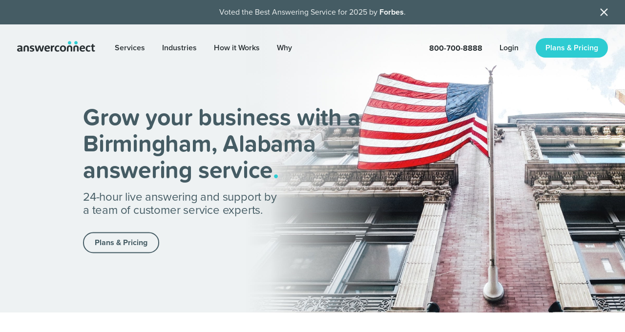

--- FILE ---
content_type: text/html;charset=utf-8
request_url: https://www.answerconnect.com/answering-service-birmingham-alabama-al
body_size: 22935
content:





<!DOCTYPE html><html lang="en"><head><script type="text/javascript" nonce='893878c75fae477c8c8f4117dc7b90b3'>
  (function() {
      var img = new Image();
      img.src = '[data-uri]';
      img.onload = function() {
        document.documentElement.classList.add('webp');
      };
      img.onerror = function(){
        document.documentElement.classList.add('no-webp');
      };
    })();
  </script><script type="text/javascript" src="https://assets.answerconnect.com/common/js/utmtracker-v2.js"></script><script defer type="text/javascript" nonce='893878c75fae477c8c8f4117dc7b90b3'>
  var siteInfo = JSON.parse('{"mode":"live","country":"US","visiterId":"893878c75fae477c8c8f4117dc7b90b3","signupServiceUrl":"https://signup.answerconnect.com","isMobile":false}');
  siteInfo.treeCountData = '1879686';
  var dataLayer = (localStorage.getItem("gtmData") && JSON.parse(localStorage.getItem("gtmData"))) || [];
  dataLayer.push({
    'visitorId': window.siteInfo.visiterId,
  });
</script><script src="https://script.tapfiliate.com/tapfiliate.js" type="text/javascript" async></script><script type="text/javascript" nonce='893878c75fae477c8c8f4117dc7b90b3'>
  (function(t,a,p){t.TapfiliateObject=a;t[a]=t[a]||function(){ (t[a].q=t[a].q||[]).push(arguments)}})(window,'tap');

  tap('create', '28553-09fb92', { integration: "javascript" });
  tap('detect');
</script><script defer src="https://www.googleoptimize.com/optimize.js?id=GTM-TZDSCNR"></script><script type="text/javascript" src='https://js.sentry-cdn.com/9d003029002f4a56bdb8a7c188cccd15.min.js' crossorigin="anonymous"></script><script type="text/javascript" src='/assets/build/sentryConfig.95042cf2ceeddfade8aa.js'></script><meta charset="UTF-8"><meta name="viewport" content="width=device-width, initial-scale=1.0"><meta name="description" content="AnswerConnect provides live answering service tailor-made for your local needs. Check out our service available in Birmingham, Alabama."><title>Birmingham, Alabama Answering Service | AnswerConnect</title><link rel="canonical" href="https://www.answerconnect.com/answering-service-birmingham-alabama-al"><link rel="alternate" href="https://www.answerconnect.com/answering-service-birmingham-alabama-al" hreflang="en-us"><link rel="icon" sizes="180x180" href="/assets/dest/images/desktop/icons/favicon-large.png"><link rel="apple-touch-icon" href="/assets/dest/images/desktop/icons/favicon-large.png"><style nonce='893878c75fae477c8c8f4117dc7b90b3'>
  @import url(https://p.typekit.net/p.css?s=1&k=hzm6mfw&ht=tk&f=139.173.175.32904.32905&a=3391710&app=typekit&e=css);@font-face{font-family:proxima-nova;src:url(https://use.typekit.net/af/949f99/00000000000000003b9b3068/27/d?primer=7cdcb44be4a7db8877ffa5c0007b8dd865b3bbc383831fe2ea177f62257a9191&fvd=n7&v=3) format("woff");font-display:swap;font-style:normal;font-weight:700}@font-face{font-family:proxima-nova;src:url(https://use.typekit.net/af/576d53/00000000000000003b9b3066/27/d?primer=7cdcb44be4a7db8877ffa5c0007b8dd865b3bbc383831fe2ea177f62257a9191&fvd=n6&v=3) format("woff");font-display:swap;font-style:normal;font-weight:600}@font-face{font-family:proxima-nova;src:url(https://use.typekit.net/af/705e94/00000000000000003b9b3062/27/d?primer=7cdcb44be4a7db8877ffa5c0007b8dd865b3bbc383831fe2ea177f62257a9191&fvd=n4&v=3) format("woff");font-display:swap;font-style:normal;font-weight:400}@font-face{font-family:proxima-soft;src:url(https://use.typekit.net/af/2657d4/00000000000000003b9b3038/27/d?primer=7cdcb44be4a7db8877ffa5c0007b8dd865b3bbc383831fe2ea177f62257a9191&fvd=n7&v=3) format("woff");font-display:swap;font-style:normal;font-weight:700}
</style><link rel="stylesheet" href='/assets/build/location.2569eaa34e4de9e2e872.css'><svg width="0" height="0" class="hide"><symbol xmlns="http://www.w3.org/2000/svg" viewBox="0 0 16 12" id="grey-tick"><path fill="none" fill-rule="evenodd" stroke-linecap="round" stroke-linejoin="round" stroke-width="2" d="M15 1L5.142 11 1 6.798"/></symbol><symbol xmlns="http://www.w3.org/2000/svg" viewBox="0 0 17 10" id="arrow"><path fill="none" fill-rule="evenodd" stroke-linecap="round" stroke-linejoin="round" d="M15.464 1.232L8.232 8.464 1 1.232"/></symbol></svg><svg width="0" height="0" class="hide"><symbol fill="none" xmlns="http://www.w3.org/2000/svg" viewBox="0 0 15 15" id="info-icon"><path d="M7.5 13.75a6.25 6.25 0 100-12.5 6.25 6.25 0 000 12.5zm0-3.125v-3.75m0-2.5h.009" stroke="#455C64" stroke-width="1.3" stroke-linecap="round" stroke-linejoin="round"></path></symbol><symbol xmlns="http://www.w3.org/2000/svg" viewBox="0 0 17 10" id="plans-arrow"><path fill="none" fill-rule="evenodd" stroke-linecap="round" stroke-linejoin="round" stroke-width="2" d="M15.464 1.232L8.232 8.464 1 1.232"/></symbol><symbol viewBox="0 0 80 80" fill="none" xmlns="http://www.w3.org/2000/svg" id="coin-stack"><rect x="6.554" y="50.563" width="47.513" height="12.158" rx="4.512" stroke="#455C64" stroke-width="1.108"/><rect x="10.013" y="38.56" width="47.513" height="12.158" rx="4.512" stroke="#455C64" stroke-width="1.108"/><rect x="7.777" y="26.557" width="47.513" height="12.158" rx="4.512" stroke="#455C64" stroke-width="1.108"/><rect x="8.79" y="14.554" width="47.513" height="12.158" rx="4.512" stroke="#455C64" stroke-width="1.108"/><path opacity=".5" d="M29.274 17.48H16.43a3.503 3.503 0 0 0-3.503 3.503v0" stroke="#455C64" stroke-width=".512" stroke-linecap="round"/><circle cx="51.138" cy="42.31" r="23.136" fill="#fff" stroke="#455C64" stroke-width="1.108"/><circle opacity=".5" cx="51.138" cy="42.31" r="16.306" stroke="#455C64" stroke-width=".554"/><path d="M50.42 50.786h1.22v-1.78c3.08-.24 4.24-2.08 4.24-3.9 0-2.6-2.18-3.38-4.24-3.96v-4.34c1.12.16 2.14.66 2.94 1.52l1-1.22c-.98-1.02-2.28-1.66-3.94-1.82v-1.86h-1.22v1.84c-2.42.14-4.16 1.6-4.16 3.68 0 2.46 2.12 3.14 4.16 3.7v4.88c-1.6-.18-2.82-1-3.6-1.88l-.98 1.26c1 1.14 2.54 1.98 4.58 2.1v1.78zm3.74-5.54c0 .94-.62 2.08-2.52 2.28v-4.54c1.4.42 2.52.96 2.52 2.26zm-6.18-6.4c0-1.18 1-2 2.44-2.1v4.08c-1.36-.4-2.44-.86-2.44-1.98z" fill="#455C64"/></symbol><symbol xmlns="http://www.w3.org/2000/svg" viewBox="0 0 16 12" id="grey-tick"><path fill="none" fill-rule="evenodd" stroke-linecap="round" stroke-linejoin="round" stroke-width="2" d="M15 1L5.142 11 1 6.798"/></symbol><symbol xmlns="http://www.w3.org/2000/svg" viewBox="0 0 57 57" id="full-ring-sm"><circle cx="541.5" cy="65.5" r="23.5" fill="none" fill-rule="evenodd" stroke-width="10" transform="translate(-513 -37)"></circle></symbol><symbol xmlns="http://www.w3.org/2000/svg" viewBox="0 0 18 18" id="full-circle"><circle cx="592" cy="42" r="9" fill-rule="evenodd" transform="translate(-583 -33)"></circle></symbol><symbol xmlns="http://www.w3.org/2000/svg" viewBox="0 0 17 10" id="arrow"><path fill="none" fill-rule="evenodd" stroke-linecap="round" stroke-linejoin="round" d="M15.464 1.232L8.232 8.464 1 1.232"/></symbol><symbol xmlns="http://www.w3.org/2000/svg" viewBox="0 0 110 19" id="star-rating"><path fill-rule="evenodd" d="M13.871 6.16L11.94.45a.75.75 0 0 0-1.421 0L8.587 6.16a.75.75 0 0 1-.71.509L1.69 6.668a.75.75 0 0 0-.43 1.365l4.953 3.455a.75.75 0 0 1 .281.856l-1.903 5.625a.75.75 0 0 0 1.14.856l5.07-3.537a.75.75 0 0 1 .858 0l5.069 3.536a.75.75 0 0 0 1.14-.855l-1.903-5.623a.75.75 0 0 1 .28-.856l4.953-3.454a.75.75 0 0 0-.429-1.365l-6.187-.001a.75.75 0 0 1-.71-.51zM35.871 6.16L33.94.45a.75.75 0 0 0-1.421 0l-1.932 5.71a.75.75 0 0 1-.71.509l-6.187-.001a.75.75 0 0 0-.43 1.365l4.953 3.455a.75.75 0 0 1 .281.856l-1.903 5.625a.75.75 0 0 0 1.14.856l5.07-3.537a.75.75 0 0 1 .858 0l5.069 3.536a.75.75 0 0 0 1.14-.855l-1.903-5.623a.75.75 0 0 1 .28-.856l4.953-3.454a.75.75 0 0 0-.429-1.365l-6.187-.001a.75.75 0 0 1-.71-.51zM57.871 6.16L55.94.45a.75.75 0 0 0-1.421 0l-1.932 5.71a.75.75 0 0 1-.71.509l-6.187-.001a.75.75 0 0 0-.43 1.365l4.953 3.455a.75.75 0 0 1 .281.856l-1.903 5.625a.75.75 0 0 0 1.14.856l5.07-3.537a.75.75 0 0 1 .858 0l5.069 3.536a.75.75 0 0 0 1.14-.855l-1.903-5.623a.75.75 0 0 1 .28-.856l4.953-3.454a.75.75 0 0 0-.429-1.365l-6.187-.001a.75.75 0 0 1-.71-.51zM79.871 6.16L77.94.45a.75.75 0 0 0-1.421 0l-1.932 5.71a.75.75 0 0 1-.71.509l-6.187-.001a.75.75 0 0 0-.43 1.365l4.953 3.455a.75.75 0 0 1 .281.856l-1.903 5.625a.75.75 0 0 0 1.14.856l5.07-3.537a.75.75 0 0 1 .858 0l5.069 3.536a.75.75 0 0 0 1.14-.855l-1.903-5.623a.75.75 0 0 1 .28-.856l4.953-3.454a.75.75 0 0 0-.429-1.365l-6.187-.001a.75.75 0 0 1-.71-.51zM101.871 6.16L99.94.45a.75.75 0 0 0-1.421 0l-1.932 5.71a.75.75 0 0 1-.71.509l-6.187-.001a.75.75 0 0 0-.43 1.365l4.953 3.455a.75.75 0 0 1 .281.856l-1.903 5.625a.75.75 0 0 0 1.14.856l5.07-3.537a.75.75 0 0 1 .858 0l5.069 3.536a.75.75 0 0 0 1.14-.855l-1.903-5.623a.75.75 0 0 1 .28-.856l4.953-3.454a.75.75 0 0 0-.429-1.365l-6.187-.001a.75.75 0 0 1-.71-.51z"/></symbol><symbol xmlns="http://www.w3.org/2000/svg" viewBox="0 0 22 16" id="check-icon-lg"><path fill="none" fill-rule="evenodd" stroke="#25CAD2" stroke-linecap="round" stroke-linejoin="round" stroke-width="2" d="M21 1L6.917 15 1 9.117"></path></symbol><symbol xmlns="http://www.w3.org/2000/svg" viewBox="0 0 18 18" id="circle-2"><circle cx="592" cy="42" r="9" fill="#2DCCD2" fill-opacity=".15" fill-rule="evenodd" transform="translate(-583 -33)"></circle></symbol><symbol xmlns="http://www.w3.org/2000/svg" viewBox="0 0 57 57" id="circle-5"><circle cx="991.5" cy="500.5" r="23.5" fill="none" fill-rule="evenodd" stroke="#D8D8D8" stroke-width="10" opacity=".15" transform="translate(-963 -472)"></circle></symbol><symbol xmlns="http://www.w3.org/2000/svg" viewBox="0 0 17 10" id="drop-down-arrow"><path fill="none" fill-rule="evenodd" stroke="#455C64" stroke-linecap="round" stroke-linejoin="round" stroke-width="2" d="M15.464 1.232L8.232 8.464 1 1.232"></path></symbol><symbol fill="none" xmlns="http://www.w3.org/2000/svg" viewBox="0 0 32 32" id="puzzle-piece-logo"><path fill-rule="evenodd" clip-rule="evenodd" d="M27.5122 22.5887C26.9043 21.9825 26.0943 21.6217 25.2371 21.5754L30.8002 16.0101L25.2211 10.4367C26.7724 10.3521 28.0805 9.2504 28.4281 7.73548C28.7757 6.22056 28.0789 4.65842 26.7197 3.90547C25.3604 3.15253 23.6672 3.39067 22.5681 4.48935C21.9589 5.09532 21.5977 5.90695 21.5552 6.76534L15.9922 1.20001L10.4291 6.77741C10.3866 5.91901 10.0254 5.10738 9.41616 4.50141C8.32068 3.38854 6.61952 3.13922 5.25098 3.89097C3.88245 4.64272 3.17973 6.21252 3.53042 7.73451C3.88112 9.2565 5.19985 10.3601 6.75924 10.4367L1.2002 15.998L6.75924 21.5633C6.8593 19.6866 8.42685 18.226 10.3052 18.2594C12.1836 18.2928 13.6983 19.8081 13.7317 21.6872C13.7651 23.5664 12.3051 25.1346 10.4291 25.2347L15.9922 30.8L21.5552 25.2347C21.6172 26.6181 22.4927 27.8333 23.785 28.3296C25.0772 28.826 26.5407 28.5092 27.5122 27.5227C28.1668 26.8688 28.5347 25.9812 28.5347 25.0557C28.5347 24.1302 28.1668 23.2427 27.5122 22.5887V22.5887Z" stroke="#455C64" stroke-width="1.2" stroke-linecap="round" stroke-linejoin="round"></path><path opacity="0.5" d="M17.6448 5.37109L15.9976 3.70142L12.7114 7.03663" stroke="#455C64" stroke-width="0.6" stroke-linecap="round" stroke-linejoin="round"></path><path opacity="0.5" d="M14.3555 26.6289L15.9986 28.2986L19.2888 24.9634" stroke="#455C64" stroke-width="0.6" stroke-linecap="round" stroke-linejoin="round"></path></symbol><symbol fill="none" xmlns="http://www.w3.org/2000/svg" viewBox="0 0 81 81" id="tick-icon"><path d="M77.5 40.5C77.5 60.9344 60.9344 77.5 40.5 77.5C20.0656 77.5 3.5 60.9344 3.5 40.5C3.5 20.0656 20.0656 3.5 40.5 3.5C60.9344 3.5 77.5 20.0656 77.5 40.5Z" stroke="#455C64" stroke-width="2"></path><path opacity="0.5" d="M40.5009 73.5C25.7622 73.5 13.2793 63.8364 9.04297 50.5" stroke="#455C64" stroke-linecap="round" stroke-linejoin="round"></path><path d="M23.4995 42.4999L33.4998 52.5001L57.5 28.4999" stroke="#455C64" stroke-width="2" stroke-linecap="round" stroke-linejoin="round"></path></symbol><symbol fill="none" xmlns="http://www.w3.org/2000/svg" viewBox="0 0 40 40" id="logo--setmore"><path d="M3.33301 15.1853C3.33301 11.0368 3.33301 8.96254 4.14037 7.37801C4.85054 5.98422 5.98373 4.85103 7.37752 4.14086C8.96205 3.3335 11.0363 3.3335 15.1849 3.3335H24.8145C28.963 3.3335 31.0373 3.3335 32.6218 4.14086C34.0156 4.85103 35.1488 5.98422 35.859 7.37801C36.6663 8.96254 36.6663 11.0368 36.6663 15.1853V24.815C36.6663 28.9635 36.6663 31.0378 35.859 32.6223C35.1488 34.0161 34.0156 35.1493 32.6218 35.8595C31.0373 36.6668 28.963 36.6668 24.8145 36.6668H15.1849C11.0363 36.6668 8.96205 36.6668 7.37752 35.8595C5.98373 35.1493 4.85054 34.0161 4.14037 32.6223C3.33301 31.0378 3.33301 28.9635 3.33301 24.815V15.1853Z" fill="#1B3D32"></path><path d="M18.2638 30.4167V18.6112H18.2291C18.2291 22.4771 15.9648 26.9445 11.3193 26.9445V23.1251C17.0386 23.1284 18.2638 19.0099 18.2638 16.5278H21.736C21.736 19.0099 22.9612 23.1284 28.6804 23.1251V26.9445C24.035 26.9445 21.7707 22.4771 21.7707 18.6112H21.736V30.4167H18.2638Z" fill="#F5F7F6"></path><path d="M18.2638 23.4724V11.6668H18.2291C18.2291 15.5328 15.9648 20.0002 11.3193 20.0002V16.1807C17.0386 16.184 18.2638 12.0656 18.2638 9.5835H21.736C21.736 12.0656 22.9612 16.184 28.6804 16.1807V20.0002C24.035 20.0002 21.7707 15.5328 21.7707 11.6668H21.736V23.4724H18.2638Z" fill="#F5F7F6"></path></symbol><symbol fill="none" xmlns="http://www.w3.org/2000/svg" viewBox="0 0 640 252" id="green-semi-circle-arc"><mask id="mask0_116_2131" maskUnits="userSpaceOnUse" x="0" y="0" width="640" height="252"><rect width="640" height="252" fill="white"></rect></mask><g mask="url(#mask0_116_2131)"><circle cx="344" cy="355" r="280" stroke="#00BE6E" stroke-opacity="0.1" stroke-width="50"></circle></g></symbol><symbol fill="none" xmlns="http://www.w3.org/2000/svg" viewBox="0 0 40 40" id="logo--zapier-new"><path d="M5 9.86487C5 7.17808 7.17807 5 9.86486 5H30.1351C32.8219 5 35 7.17807 35 9.86486V30.1351C35 32.8219 32.8219 35 30.1351 35H9.86487C7.17808 35 5 32.8219 5 30.1351V9.86487Z" fill="#FF5101"></path><g clip-path="url(#clip0_1119_1324)"><path d="M9.44622 21.37L9.44203 21.3567L12.0879 18.9345V17.7675H7.84308V18.9345H10.3785L10.3827 18.9457L7.7627 21.37V22.5371H12.1305V21.37H9.44622Z" fill="white"></path><path d="M14.7366 17.6563C14.247 17.6563 13.8479 17.7301 13.5395 17.8778C13.2522 18.0065 13.0102 18.2186 12.8448 18.4865C12.6867 18.7562 12.5874 19.0563 12.5534 19.3671L13.8414 19.5481C13.888 19.2737 13.9812 19.0792 14.1209 18.9645C14.2798 18.8447 14.4756 18.7841 14.6744 18.7933C14.9358 18.7933 15.1255 18.8632 15.2432 19.003C15.36 19.1428 15.4194 19.3363 15.4194 19.5914V19.7186H14.181C13.5507 19.7186 13.0978 19.8584 12.8225 20.1379C12.5471 20.4174 12.4097 20.7865 12.4102 21.2449C12.4102 21.7145 12.5476 22.0639 12.8225 22.2932C13.0974 22.5224 13.4431 22.6363 13.8596 22.6349C14.3763 22.6349 14.7737 22.4572 15.0518 22.1017C15.2161 21.8832 15.3334 21.6332 15.3963 21.3672H15.4431L15.6207 22.5343H16.7877V19.5788C16.7877 18.968 16.6268 18.4949 16.3049 18.1595C15.9829 17.824 15.4601 17.6563 14.7366 17.6563ZM15.1448 21.2994C14.9595 21.4538 14.717 21.5307 14.4151 21.5307C14.1664 21.5307 13.9935 21.4872 13.8966 21.4C13.8494 21.3588 13.8118 21.3077 13.7866 21.2503C13.7613 21.193 13.749 21.1307 13.7505 21.0681C13.7478 21.009 13.7571 20.9499 13.7779 20.8946C13.7987 20.8392 13.8305 20.7886 13.8715 20.7459C13.9157 20.7044 13.968 20.6723 14.025 20.6515C14.0821 20.6307 14.1428 20.6217 14.2034 20.625H15.4215V20.7054C15.4239 20.819 15.4002 20.9316 15.3524 21.0346C15.3043 21.1376 15.2333 21.2282 15.1448 21.2994Z" fill="white"></path><path d="M23.8446 17.7675H22.4658V22.5378H23.8446V17.7675Z" fill="white"></path><path d="M31.9849 17.7675C31.5954 17.7675 31.2884 17.9049 31.0638 18.1798C30.9027 18.3773 30.7801 18.6692 30.6963 19.0554H30.6557L30.4754 17.7675H29.2979V22.5371H30.6768V20.0911C30.6768 19.7827 30.749 19.5463 30.8934 19.3818C31.0378 19.2173 31.3043 19.1351 31.6928 19.1351H32.2162V17.7675H31.9849Z" fill="white"></path><path d="M27.9295 17.9233C27.6077 17.7318 27.2015 17.6363 26.7115 17.6367C25.9399 17.6367 25.3361 17.8564 24.9001 18.2957C24.4639 18.7351 24.2459 19.3407 24.2459 20.1127C24.2348 20.5795 24.3367 21.042 24.543 21.4608C24.7317 21.8341 25.0257 22.1438 25.3885 22.3519C25.7537 22.5629 26.1882 22.6687 26.6919 22.6691C27.1275 22.6691 27.4914 22.602 27.7835 22.4679C28.0581 22.3474 28.2972 22.1585 28.4782 21.9193C28.6503 21.6844 28.7783 21.4201 28.8555 21.1393L27.6675 20.8067C27.6174 20.9893 27.5212 21.1559 27.388 21.2903C27.2537 21.4245 27.0289 21.4916 26.7136 21.4916C26.3385 21.4916 26.0589 21.3842 25.8749 21.1694C25.7414 21.0143 25.6576 20.7927 25.6206 20.5055H28.8737C28.887 20.3713 28.894 20.2588 28.894 20.1679V19.8709C28.9018 19.4719 28.8194 19.0763 28.6529 18.7136C28.497 18.3833 28.2448 18.1078 27.9295 17.9233ZM26.6717 18.7737C27.2307 18.7737 27.5477 19.0489 27.6227 19.5991H25.645C25.6764 19.4155 25.7525 19.2425 25.8665 19.0952C26.0478 18.8804 26.3161 18.7733 26.6717 18.7737Z" fill="white"></path><path d="M23.1698 15.8449C23.066 15.8414 22.9627 15.8588 22.8658 15.896C22.7689 15.9332 22.6806 15.9895 22.6058 16.0616C22.5322 16.1343 22.4745 16.2216 22.4363 16.3178C22.3982 16.4141 22.3805 16.5172 22.3843 16.6206C22.3806 16.7248 22.3983 16.8285 22.4366 16.9255C22.4747 17.0224 22.5325 17.1105 22.6062 17.1841C22.6798 17.2578 22.7679 17.3154 22.8649 17.3535C22.9619 17.3916 23.0657 17.4093 23.1698 17.4055C23.2733 17.4094 23.3764 17.3917 23.4727 17.3536C23.5689 17.3154 23.6562 17.2576 23.7289 17.1839C23.8011 17.1094 23.8573 17.0212 23.8944 16.9244C23.9316 16.8276 23.9487 16.7242 23.9449 16.6206C23.9496 16.5177 23.9329 16.4148 23.8956 16.3187C23.8584 16.2225 23.8016 16.1352 23.7287 16.0623C23.6558 15.9893 23.5686 15.9324 23.4724 15.8951C23.3764 15.8578 23.2735 15.841 23.1705 15.8456L23.1698 15.8449Z" fill="white"></path><path d="M20.322 17.6367C19.8523 17.6367 19.4749 17.7842 19.1899 18.0791C18.9788 18.2976 18.8238 18.6237 18.7251 19.0575H18.6811L18.5008 17.7695H17.3232V23.9082H18.702V21.3798H18.7524C18.7944 21.5483 18.8534 21.7122 18.9284 21.8689C19.0451 22.1242 19.2364 22.3381 19.4771 22.4825C19.7266 22.6187 20.0077 22.6865 20.2919 22.6789C20.8692 22.6789 21.3087 22.4541 21.6106 22.0045C21.9125 21.5549 22.0635 20.9276 22.0635 20.1225C22.0635 19.3449 21.9174 18.7362 21.6254 18.2964C21.3332 17.8566 20.8988 17.6367 20.322 17.6367ZM20.4618 21.0932C20.301 21.3262 20.0494 21.4426 19.7069 21.4426C19.5658 21.4492 19.4251 21.4219 19.2965 21.3632C19.1679 21.3045 19.0551 21.2161 18.9676 21.1051C18.7891 20.881 18.7002 20.5742 18.7007 20.1847V20.0939C18.7007 19.6983 18.7896 19.3955 18.9676 19.1854C19.1455 18.9752 19.3921 18.8714 19.7069 18.8737C20.0555 18.8737 20.3087 18.9843 20.4666 19.2056C20.6246 19.4269 20.7035 19.7356 20.7035 20.1316C20.7045 20.5411 20.6244 20.8617 20.4631 21.0932H20.4618Z" fill="white"></path></g><defs><clipPath id="clip0_1119_1324"><rect width="25.1351" height="8.76807" fill="white" transform="translate(7.42773 15.5403)"></rect></clipPath></defs></symbol><symbol fill="none" xmlns="http://www.w3.org/2000/svg" viewBox="0 0 84 59" id="desktop-analytics-portal"><g opacity="0.5"><path fill-rule="evenodd" clip-rule="evenodd" d="M50.45 47.9497V48.8804C50.45 49.9814 49.5914 50.8747 48.5331 50.8747H35.4675C34.4079 50.8747 33.55 49.9814 33.55 48.8804V47.9497" fill="#455C64"></path><path d="M50.45 47.9497V48.8804C50.45 49.9814 49.5914 50.8747 48.5331 50.8747H35.4675C34.4079 50.8747 33.55 49.9814 33.55 48.8804V47.9497" stroke="white" stroke-width="0.6"></path></g><path d="M7.50002 50.5715V48.55H76.5V50.5715C76.5 52.4749 75.2018 53.85 73.7928 53.85H10.2079C8.7982 53.85 7.50002 52.4748 7.50002 50.5715Z" stroke="white" stroke-width="1.2"></path><rect x="20.2" y="22.8997" width="8.5" height="5.25" stroke="white" stroke-opacity="0.5" stroke-width="0.6"></rect><rect x="20.2" y="30.0496" width="8.5" height="5.25" stroke="white" stroke-opacity="0.5" stroke-width="0.6"></rect><rect x="20.2" y="37.1997" width="8.5" height="5.25" stroke="white" stroke-opacity="0.5" stroke-width="0.6"></rect><path d="M72.55 17.0747V48.5997" stroke="white" stroke-width="1.2" stroke-linecap="round" stroke-linejoin="round"></path><path d="M11.45 17.0747V48.5997" stroke="white" stroke-width="1.2" stroke-linecap="round" stroke-linejoin="round"></path><path d="M72.55 16.75V13.9184C72.55 12.9691 71.7416 12.2 70.7438 12.2H13.2562C12.2591 12.2 11.45 12.9691 11.45 13.9184V16.75" stroke="white" stroke-width="1.2" stroke-linecap="round" stroke-linejoin="round"></path><path opacity="0.5" d="M11.45 16.7498H72.55" stroke="white" stroke-width="0.6" stroke-linecap="round" stroke-linejoin="round"></path><path d="M64.1 43.3994H36.8V21.2994" stroke="white" stroke-width="1.2" stroke-linecap="round" stroke-linejoin="round"></path><path d="M39.4 34.9494L47.4281 26.8046L53.7562 30.78L61.5 23.2494" stroke="white" stroke-width="1.2" stroke-linecap="round" stroke-linejoin="round"></path><path d="M62.15 26.4995V22.5995H58.25" stroke="white" stroke-width="1.2" stroke-linecap="round" stroke-linejoin="round"></path><path opacity="0.5" d="M39.725 40.8V36.9" stroke="white" stroke-width="0.6" stroke-linecap="round" stroke-linejoin="round"></path><path opacity="0.5" d="M44.275 40.8L44.275 33.65" stroke="white" stroke-width="0.6" stroke-linecap="round" stroke-linejoin="round"></path><path opacity="0.5" d="M48.825 40.8L48.825 31.7" stroke="white" stroke-width="0.6" stroke-linecap="round" stroke-linejoin="round"></path><path opacity="0.5" d="M57.925 40.8L57.925 31.7" stroke="white" stroke-width="0.6" stroke-linecap="round" stroke-linejoin="round"></path><path opacity="0.5" d="M62.15 40.8L62.15 29.425" stroke="white" stroke-width="0.6" stroke-linecap="round" stroke-linejoin="round"></path><path opacity="0.5" d="M53.375 40.8L53.375 34.625" stroke="white" stroke-width="0.6" stroke-linecap="round" stroke-linejoin="round"></path></symbol><symbol fill="none" xmlns="http://www.w3.org/2000/svg" viewBox="0 0 64 64" id="arrow-on-a-circular-board"><circle cx="28.8" cy="35.2001" r="26.6" stroke="white" stroke-width="1.2" stroke-linejoin="round"></circle><circle cx="28.8001" cy="35.2001" r="16.5" stroke="white" stroke-opacity="0.5" stroke-width="0.6"></circle><circle cx="28.8" cy="35.2001" r="6.6" stroke="white" stroke-width="1.2" stroke-linejoin="round"></circle><path d="M49.2 14.7999L48.0262 9.18814L54.8144 2.39991L56.2273 7.77259L61.6027 9.18814L54.8144 15.9764L49.2 14.7999Z" stroke="white" stroke-width="1.2" stroke-linecap="round" stroke-linejoin="round"></path><path d="M28.8 35.2001L48.8 15.2001" stroke="white" stroke-width="1.2" stroke-linecap="round" stroke-linejoin="round"></path></symbol><symbol fill="none" xmlns="http://www.w3.org/2000/svg" viewBox="0 0 64 64" id="white-clock"><path d="M61.8 32C61.8 48.458 48.458 61.8 32 61.8C15.542 61.8 2.19998 48.458 2.19998 32C2.19998 15.542 15.542 2.19998 32 2.19998C48.458 2.19998 61.8 15.542 61.8 32Z" stroke="white" stroke-width="1.2"></path><path opacity="0.5" fill-rule="evenodd" clip-rule="evenodd" d="M58.4 31.9993C58.4 46.5793 46.5804 58.3999 32.0005 58.3999C17.4206 58.3999 5.59998 46.5793 5.59998 31.9993C5.59998 17.4194 17.4206 5.59985 32.0005 5.59985C46.5804 5.59985 58.4 17.4194 58.4 31.9993Z" stroke="white" stroke-width="0.6" stroke-linecap="round" stroke-linejoin="round"></path><path d="M39.1998 24.7996L31.9998 31.9996L20.7997 20.7996" stroke="white" stroke-width="1.2" stroke-linecap="round" stroke-linejoin="round"></path><path d="M31.9996 9.59961V13.8578" stroke="white" stroke-width="1.2" stroke-linecap="round" stroke-linejoin="round"></path><path d="M54.3996 31.9996L50.1414 31.9996" stroke="white" stroke-width="1.2" stroke-linecap="round" stroke-linejoin="round"></path><path d="M31.9998 50.1414V54.3996" stroke="white" stroke-width="1.2" stroke-linecap="round" stroke-linejoin="round"></path><path d="M13.8583 31.9996L9.60006 31.9996" stroke="white" stroke-width="1.2" stroke-linecap="round" stroke-linejoin="round"></path></symbol><symbol fill="none" xmlns="http://www.w3.org/2000/svg" viewBox="0 0 80 80" id="receptionist-white"><path d="M47 62C45.0981 62 42.6593 62 40 62C35.5605 62 31.7352 62 29.9973 62C29.445 62 28.993 62.45 29.0668 62.9974C29.6733 67.4986 34.3369 71 40 71C43.7203 71 47.0093 69.4889 49 67.1759" stroke="white" stroke-width="2"></path><path fill-rule="evenodd" clip-rule="evenodd" d="M30.0018 45.9381C30.035 47.0418 29.1675 47.9643 28.0626 47.999C26.9577 48.0337 26.0343 47.1641 26.001 46.0604C25.9662 44.9582 26.8338 44.0342 27.9402 44.001C29.0435 43.9663 29.9685 44.8344 30.0018 45.9381Z" fill="white"></path><path fill-rule="evenodd" clip-rule="evenodd" d="M54.0018 45.9381C54.0351 47.0418 53.1675 47.9658 52.0627 47.999C50.9578 48.0337 50.0343 47.1656 50.0011 46.0619C49.9648 44.9582 50.8339 44.0342 51.9403 44.001C53.0436 43.9663 53.9686 44.8359 54.0018 45.9381Z" fill="white"></path><path d="M69 35C69 35 36.8932 33.8834 30.4171 24C30.4171 24 24.6298 34.6616 11 35" stroke="white" stroke-linecap="round" stroke-linejoin="round"></path><path d="M69 47C65.84 63.3303 54.4382 77.5 40.853 77.5H38.9819C25.6235 77.5 14.3751 63.0085 11 47" stroke="white"></path><path d="M69.0128 44.8021C69.0128 44.8021 66.6369 51.4693 62.4516 55.9786C59.9462 58.6799 57.3435 60.5929 55.6585 61.693" stroke="white" stroke-width="2"></path><path d="M11 53.9988C11 55.1033 10.0772 56.0283 9.04368 55.6386C5.57108 54.3294 3 49.6151 3 44C3 37.3726 6.58172 32 11 32C11 44.7985 11 47.6664 11 53.9988Z" stroke="white" stroke-width="2"></path><path d="M69 32C73.4183 32 77 37.3726 77 44C77 49.6151 74.4289 54.3294 70.9563 55.6386C69.9228 56.0283 69 55.0967 69 53.9921C69 41.7114 69 39.4719 69 32Z" stroke="white" stroke-width="2"></path><path d="M69 33C69 16.4325 55.7786 3 39.847 3C23.9153 3 11 16.4325 11 33" stroke="white" stroke-width="2" stroke-linecap="round"></path><path opacity="0.5" d="M17.5 20.5C19.993 15.0727 24.2696 10.7734 29.5 8.5" stroke="white" stroke-linecap="round"></path><path fill-rule="evenodd" clip-rule="evenodd" d="M56 63.5C56 65.9863 53.9852 68 51.5007 68C49.0148 68 47 65.9863 47 63.5C47 61.0137 49.0148 59 51.5007 59C53.9852 59 56 61.0137 56 63.5Z" stroke="white" stroke-width="2"></path></symbol><symbol fill="none" xmlns="http://www.w3.org/2000/svg" viewBox="0 0 666 310" id="light-grey-arc-bottom"><path opacity="0.6" d="M390 36C585.509 36 744 194.491 744 390C744 585.509 585.509 744 390 744C194.491 744 36 585.509 36 390C36 194.491 194.491 36 390 36Z" stroke="#EEF2F2" stroke-width="72"></path></symbol><symbol fill="none" xmlns="http://www.w3.org/2000/svg" viewBox="0 0 41 41" id="success-icon"><path d="M39 20.5C39 30.7172 30.7172 39 20.5 39C10.2828 39 2 30.7172 2 20.5C2 10.2828 10.2828 2 20.5 2C30.7172 2 39 10.2828 39 20.5Z" stroke="#455C64"></path><path opacity="0.5" d="M20.5003 37C13.131 37 6.88953 32.1682 4.77136 25.5" stroke="#455C64" stroke-width="0.5" stroke-linecap="round" stroke-linejoin="round"></path><path d="M11.9998 21.5L16.9999 26.5001L29 14.5" stroke="#455C64" stroke-linecap="round" stroke-linejoin="round"></path></symbol><symbol fill="none" xmlns="http://www.w3.org/2000/svg" viewBox="0 0 720 246" id="light-grey-bottom-arc"><path opacity="0.2" d="M450 36C678.646 36 864 221.354 864 450C864 678.646 678.646 864 450 864C221.354 864 36 678.646 36 450C36 221.354 221.354 36 450 36Z" stroke="#D8D8D8" stroke-width="72"/></symbol><symbol fill="none" xmlns="http://www.w3.org/2000/svg" viewBox="0 0 72 72" id="grey-green-light-circle-small"><circle opacity="0.08" cx="64" cy="64" r="8" fill="#00BE6E"/><circle opacity="0.2" cx="28" cy="28" r="23" stroke="#D8D8D8" stroke-width="10"/></symbol></svg></head><body id="location-page" class="light-theme"><style nonce='893878c75fae477c8c8f4117dc7b90b3'>
    .banner-strip {
        position: fixed;
        top: 0;
        left: 0;
        right: 0;
        z-index: 99;
        display: none;
        padding: 0 20px;
        height: 50px;
        box-sizing: border-box;
        background-color: #455c64;
        justify-content: center;
        align-items: center;
    }
    .banner-strip.show {
        display: flex;
    }
    .banner-strip.show+header,
    .banner-strip.show~header {
        top: 50px;
    }
    .banner-strip.show+header .pop-up-menu {
        height: calc(100vh - 50px);
    }
    .banner-strip.show~.hero {
        padding-top: 90px;
    }
    .banner-strip .close-btn {
        position: absolute;
        right: 35px;
        cursor: pointer;
        border: 0;
        outline: 0;
        background: none;
        font-size: 0;
    }
    .banner-hint {
        font-size: 16px;
        color: #eff3f3;
    }
    @media screen and (max-width: 768px) {
        .banner-strip {
            justify-content: left;
        }
        .hide-sm-device {
            display: none;
        }
        .banner-hint {
            font-size: 15px;
            line-height: 22px;
        }
        .banner-strip .close-btn { 
            right: 20px;
        }
    }

    @media screen and (max-width: 368px) {
        .banner-hint {
            font-size: 14px;
        }
        .banner-strip .close-btn {
            right: 10px;
        }
    }
</style><script type="text/javascript" nonce='893878c75fae477c8c8f4117dc7b90b3'>
    window.addEventListener('DOMContentLoaded', function () {
        var closeBtn = document.getElementById("banner-close-btn");
        closeBtn.addEventListener("click", function () {
            document.querySelector('.banner-strip').classList.remove('show');
        });
    });
</script><div class="banner-strip show"><span class="banner-hint">Voted the Best Answering Service for 2025 by <strong>Forbes</strong>.</span><button aria-label="close button, to close Forbes banner" class="nostyle close-btn" id="banner-close-btn"><svg aria-hidden="true" xmlns="http://www.w3.org/2000/svg" width="16" height="16" viewBox="0 0 16 16" fill="none"><path d="M0.8 2.4C0.358172 1.95817 0.358172 1.24183 0.8 0.8C1.24183 0.358172 1.95817 0.358172 2.4 0.8L15.2 13.6C15.6418 14.0418 15.6418 14.7582 15.2 15.2C14.7582 15.6418 14.0418 15.6418 13.6 15.2L0.8 2.4Z" fill="#EFF3F3"/><path d="M2.4 15.2C1.95817 15.6418 1.24183 15.6418 0.8 15.2C0.358172 14.7582 0.358172 14.0418 0.8 13.6L13.6 0.8C14.0418 0.358172 14.7582 0.358172 15.2 0.8C15.6418 1.24183 15.6418 1.95817 15.2 2.4L2.4 15.2Z" fill="#EFF3F3"/></svg></button></div><header><nav class="wrapper"><a href="/" class="logo js-logo logo-animate" aria-labelledBy="logo-title"><svg class="ac-logo " xmlns="http://www.w3.org/2000/svg" width="280" height="40" viewBox="0 0 280 40" role="presentation" aria-labelledby="logo-title"><title id="logo-title">answerconnect homepage</title><g fill="none" fill-rule="evenodd"><path class="logo-l" fill="#fff" d="M13.2477518,25.6697637 C13.2477518,22.9881078 12.1080766,21.8693551 8.816,21.8693551 C5.35643255,21.8693551 4.07056113,23.1151831 2.88952508,23.1151831 C1.87720847,23.1151831 1.13844667,22.4401724 1.13844667,21.2155917 C1.13844667,20.5810326 1.3284608,20.1168605 1.79202973,19.6526885 C2.72080565,18.7235272 5.82286808,17.4989465 10.104738,17.4989465 C15.9886236,17.4989465 18.9416232,20.0956132 18.9416232,24.9730971 L18.9416232,31.8764304 C18.9416232,35.6993121 19.6607284,36.3109896 19.6607284,37.4934842 C19.6607284,38.6751616 18.7729038,39.5834842 17.1295273,39.5834842 C15.7642103,39.5834842 14.8739287,38.8917207 14.3370569,37.8456992 C14.1859465,37.5502799 11.8541784,39.7734842 7.44617837,39.7734842 C2.78468971,39.7734842 -7.46069873e-14,36.9655702 -7.46069873e-14,33.2076562 C-7.46069873e-14,29.1322584 3.73312226,27.0418498 9.3872709,27.0418498 C11.7067536,27.0418498 13.2477518,27.4222584 13.2477518,27.4222584 L13.2477518,25.6697637 Z M13.2477518,31.0960003 C13.2477518,31.0960003 11.8979963,30.694753 9.95690375,30.694753 C7.17262356,30.694753 5.80034485,31.5176777 5.80034485,33.0172476 C5.80034485,34.4534842 6.91872538,35.5714197 8.98471944,35.5714197 C11.7067536,35.5714197 13.2477518,33.2914197 13.2477518,33.2914197 L13.2477518,31.0960003 Z"/><path class="logo-l" fill="#fff" d="M32.6254656,17.4777401 C26.8304444,17.451181 23.0256573,20.5818906 23.0256573,26.2618691 L23.0256573,36.9656111 C23.0256573,38.5706003 23.9544332,39.4997616 25.8951162,39.4997616 C27.8362088,39.4997616 28.7633466,38.5706003 28.7633466,36.9656111 L28.7633466,26.9372885 C28.7633466,23.495224 30.1982809,22.0602132 32.6254656,22.0602132 L32.6254656,22.0598046 L32.6254656,22.0602132 C35.0526502,22.0602132 36.4875845,23.495224 36.4875845,26.9372885 L36.4875845,36.9656111 C36.4875845,38.5706003 37.4147223,39.4997616 39.3558149,39.4997616 C41.2964979,39.4997616 42.2252738,38.5706003 42.2252738,36.9656111 L42.2252738,26.2618691 C42.2252738,20.5818906 38.4855993,17.451181 32.6254656,17.4777401"/><path class="logo-l" fill="#fff" d="M54.3964154,17.4989057 C57.518544,17.4989057 59.2909171,18.2805616 59.9854514,18.9772283 C60.4916097,19.4838949 60.6603292,19.9909702 60.6603292,20.7284971 C60.6603292,21.8055724 59.9019107,22.5451422 58.8682994,22.5451422 C57.7708041,22.5451422 56.5262935,21.658067 54.121632,21.658067 C51.88569,21.658067 50.9995035,22.4809917 50.9995035,23.5368197 C50.9995035,27.1059594 61.6939405,25.1630562 61.6939405,32.722196 C61.6939405,36.6488627 58.5718119,39.7734433 52.243195,39.7734433 C48.658726,39.7734433 46.886353,38.9717659 46.1054113,38.19011 C45.661499,37.7471853 45.4305336,37.24011 45.4305336,36.4376154 C45.4305336,35.3405186 46.1676573,34.58011 47.2237918,34.58011 C48.3212872,34.58011 49.5649787,35.5930347 52.5179784,35.5930347 C55.0712931,35.5930347 56.0836097,34.6634648 56.0836097,33.4188627 C56.0836097,29.7026261 45.4080103,31.6238734 45.4080103,24.2126476 C45.4080103,20.412239 48.4048279,17.4989057 54.3964154,17.4989057"/><path class="logo-l" fill="#fff" d="M63.814236,21.8482713 C63.5193865,20.8353465 63.4980918,20.4761853 63.4980918,20.1807659 C63.4980918,18.533282 65.2913501,17.6887014 66.6415151,17.6887014 C67.4425229,17.6887014 68.0973344,17.9416261 68.4986574,18.343282 C68.9196369,18.7661853 69.0883564,19.441196 69.3619112,20.4761853 L72.1891903,31.0749164 C72.6740539,32.9111745 72.8427733,34.2848949 72.8427733,34.2848949 L72.926314,34.2848949 C72.926314,34.2848949 73.1179662,32.891153 73.6011918,31.0749164 L76.2609799,21.0249379 C76.8920398,18.6387014 77.8646336,17.6887014 80.0989376,17.6887014 C82.3361081,17.6887014 83.2849502,18.6387014 83.9184671,21.0249379 L86.5966834,31.0749164 C87.081547,32.8699057 87.315379,34.2848949 87.315379,34.2848949 L87.3993292,34.2848949 C87.3993292,34.2848949 87.6302947,32.8699057 88.074207,31.0749164 L90.7110624,20.4549379 C90.9633226,19.4628519 91.1123854,18.7661853 91.5333649,18.343282 C91.9121646,17.9628734 92.5669762,17.6887014 93.367984,17.6887014 C94.7816236,17.6887014 96.3000985,18.5120347 96.3000985,20.0120132 C96.3000985,20.3282713 96.2788038,20.6236906 95.9839543,21.6366154 L91.8708038,35.7190885 C91.489547,37.0503143 91.0685674,37.9586369 90.5210483,38.5065724 C89.8252854,39.203239 88.8539201,39.5207229 87.4402806,39.5207229 C86.0692304,39.5207229 85.0769799,39.2240777 84.4021022,38.5486584 C83.8119937,37.9586369 83.4536696,36.9436691 83.0961646,35.6140777 L80.6689799,26.8516046 C80.143165,24.9303573 79.9515128,23.3466154 79.9515128,23.3466154 L79.8679721,23.3466154 C79.8679721,23.3466154 79.6992527,24.9303573 79.1705712,26.8516046 L76.7233203,35.6140777 C76.3658153,36.9028089 76.0087198,37.9373896 75.4173828,38.5274111 C74.742505,39.203239 73.7928439,39.5207229 72.3579097,39.5207229 C70.8820242,39.5207229 69.8893642,39.1619702 69.2357811,38.5065724 C68.6870334,37.9586369 68.28612,37.0715616 67.9073203,35.7619917 L63.814236,21.8482713"/><path class="logo-l" fill="#fff" d="M103.715768,29.8288025 L103.715768,29.8712971 C104.031912,33.3337917 106.24656,35.3191896 109.790896,35.3191896 C112.700488,35.3191896 113.881524,34.3683724 114.958953,34.3683724 C116.035153,34.3683724 116.666213,35.1912971 116.666213,36.1421143 C116.666213,36.838781 116.457362,37.3242003 115.951203,37.830867 C115.106378,38.675039 112.680831,39.7950175 108.778989,39.7950175 C102.068706,39.7950175 97.9981449,35.740867 97.9981449,29.3437917 C97.9981449,21.8696412 102.405735,17.4775767 108.715105,17.4775767 C114.115356,17.4775767 117.615874,20.9400713 117.615874,26.7254691 C117.615874,28.8158777 116.603558,29.8288025 114.8103,29.8288025 L103.715768,29.8288025 Z M112.279508,26.1550605 C111.920774,23.0300713 110.591085,21.5529745 108.166357,21.5529745 C106.119201,21.5529745 104.390646,22.9042218 103.778424,26.1550605 L112.279508,26.1550605 Z"/><path class="logo-l" fill="#fff" d="M120.952915,20.0746111 C120.952915,18.5333637 121.796513,17.6887831 123.334644,17.6887831 C124.854757,17.6887831 125.613176,18.4496003 125.845779,19.7579444 L125.976004,20.2686971 C125.976004,20.2686971 128.654221,17.5617078 131.216954,17.6119659 C132.820198,17.6450627 133.730546,18.3445896 133.77805,20.1596003 C133.824734,21.9451917 132.707582,22.6912992 131.77594,22.8306326 C131.171498,22.9213422 130.658788,23.0169551 129.867199,23.2506756 C128.55348,23.6380304 127.470318,24.7204175 126.690605,26.2187616 L126.690605,36.9866541 C126.690605,38.5912347 125.762238,39.5208046 123.821146,39.5208046 C121.880053,39.5208046 120.952915,38.5912347 120.952915,36.9866541 L120.952915,20.0746111"/><path class="logo-l" fill="#fff" d="M145.728659,17.4989057 C148.323334,17.4989057 149.884399,18.2805616 150.516687,18.9351422 C151.024074,19.420153 151.256677,19.948067 151.256677,20.7926476 C151.256677,21.9122175 150.516687,22.7563896 149.440486,22.7563896 C148.3434,22.7563896 147.733635,21.9122175 145.623823,21.9122175 C142.69048,21.9122175 140.328408,24.2763896 140.328408,28.8367982 C140.328408,32.9747121 142.670824,35.3188627 145.939967,35.3188627 C148.112025,35.3188627 148.786903,34.5159594 149.694384,34.5159594 C150.727996,34.5159594 151.361513,35.3617659 151.361513,36.332196 C151.361513,37.0505186 151.108024,37.5992713 150.621522,38.1063465 C149.777925,38.9505186 147.88106,39.7946906 144.758931,39.7946906 C138.515084,39.7946906 134.485474,35.7617874 134.485474,29.4484756 C134.485474,22.0597229 139.040899,17.4989057 145.728659,17.4989057"/><path class="logo-l" fill="#fff" d="M164.672862,17.4777401 C171.129656,17.4777401 175.411117,21.7643853 175.411117,28.2664713 C175.411117,35.4876971 171.107952,39.7947724 164.146637,39.7947724 C157.691481,39.7947724 153.388726,35.509353 153.388726,29.0060412 C153.388726,21.7844068 157.714414,17.4777401 164.672862,17.4777401 M164.46442,35.3814605 C167.353945,35.3814605 169.589477,33.1439551 169.589477,28.6681272 C169.589477,24.233568 167.249109,21.8906433 164.379241,21.8906433 C161.467192,21.8906433 159.232479,24.1285573 159.232479,28.5831379 C159.232479,33.0601917 161.550733,35.3814605 164.46442,35.3814605"/><path class="logo-n1 "fill="#fff" d="M188.187273,17.4777401 C182.392252,17.451181 178.587465,20.5818906 178.587465,26.2618691 L178.587465,36.9656111 C178.587465,38.5706003 179.516241,39.4997616 181.456924,39.4997616 C183.398016,39.4997616 184.325154,38.5706003 184.325154,36.9656111 L184.325154,26.9372885 C184.325154,23.495224 185.760088,22.0602132 188.187273,22.0602132 L188.187273,22.0598046 L188.187273,22.0602132 C190.614458,22.0602132 192.049392,23.495224 192.049392,26.9372885 L192.049392,36.9656111 C192.049392,38.5706003 192.97653,39.4997616 194.917622,39.4997616 C196.858715,39.4997616 197.787081,38.5706003 197.787081,36.9656111 L197.787081,26.2618691 C197.787081,20.5818906 194.047407,17.451181 188.187273,17.4777401"/><path class="logo-n2 " fill="#fff" d="M211.104983,17.4777401 C205.309962,17.451181 201.505174,20.5818906 201.505174,26.2618691 L201.505174,36.9656111 C201.505174,38.5706003 202.43395,39.4997616 204.374633,39.4997616 C206.315726,39.4997616 207.243273,38.5706003 207.243273,36.9656111 L207.243273,26.9372885 C207.243273,23.495224 208.677798,22.0602132 211.104983,22.0602132 L211.104983,22.0598046 L211.104983,22.0602132 C213.532577,22.0602132 214.967102,23.495224 214.967102,26.9372885 L214.967102,36.9656111 C214.967102,38.5706003 215.894649,39.4997616 217.835332,39.4997616 C219.776425,39.4997616 220.704791,38.5706003 220.704791,36.9656111 L220.704791,26.2618691 C220.704791,20.5818906 216.965116,17.451181 211.104983,17.4777401"/><path class="logo-l" fill="#fff" d="M229.647658,29.8288025 L229.647658,29.8712971 C229.965031,33.3337917 232.17845,35.3191896 235.722786,35.3191896 C238.634835,35.3191896 239.817509,34.3683724 240.892071,34.3683724 C241.966634,34.3683724 242.601789,35.1912971 242.601789,36.1421143 C242.601789,36.838781 242.389252,37.3242003 241.883093,37.830867 C241.039496,38.675039 238.613949,39.7950175 234.71047,39.7950175 C228.003053,39.7950175 223.931263,35.740867 223.931263,29.3437917 C223.931263,21.8696412 228.341721,17.4775767 234.648224,17.4775767 C240.048474,17.4775767 243.550221,20.9400713 243.550221,26.7254691 C243.550221,28.8158777 242.536676,29.8288025 240.744647,29.8288025 L229.647658,29.8288025 Z M238.213855,26.1550605 C237.853893,23.0300713 236.525432,21.5529745 234.099476,21.5529745 C232.053548,21.5529745 230.322126,22.9042218 229.711133,26.1550605 L238.213855,26.1550605 Z"/><path class="logo-l" fill="#fff" d="M256.951654,17.4989057 C259.545101,17.4989057 261.106165,18.2805616 261.738044,18.9351422 C262.24584,19.420153 262.476806,19.948067 262.476806,20.7926476 C262.476806,21.9122175 261.738044,22.7563896 260.663481,22.7563896 C259.567624,22.7563896 258.953764,21.9122175 256.84518,21.9122175 C253.913475,21.9122175 251.550994,24.2763896 251.550994,28.8367982 C251.550994,32.9747121 253.892181,35.3188627 257.160506,35.3188627 C259.333383,35.3188627 260.00867,34.5159594 260.91738,34.5159594 C261.949353,34.5159594 262.583279,35.3617659 262.583279,36.332196 C262.583279,37.0505186 262.329381,37.5992713 261.844517,38.1063465 C261.00092,38.9505186 259.101189,39.7946906 255.97906,39.7946906 C249.735212,39.7946906 245.707241,35.7617874 245.707241,29.4484756 C245.707241,22.0597229 250.262665,17.4989057 256.951654,17.4989057"/><path class="logo-l" fill="#fff" d="M266.235472,22.1858584 C265.117091,22.1858584 264.357035,21.4254498 264.357035,20.0321164 C264.357035,18.6596218 265.117091,17.900439 266.235472,17.900439 L268.091386,17.900439 L268.766673,14.3312992 C269.061113,12.7267186 269.926414,11.9887831 271.361349,11.9887831 C272.816758,11.9887831 273.63947,12.8121164 273.63947,14.3312992 L273.63947,17.900439 L277.205102,17.900439 C278.322663,17.900439 279.08231,18.6596218 279.08231,20.0321164 C279.08231,21.4254498 278.322663,22.1858584 277.205102,22.1858584 L273.63947,22.1858584 L273.63947,32.3416648 C273.63947,34.3258369 274.314348,35.1074928 275.706693,35.1074928 C276.738666,35.1074928 277.161284,34.812482 277.710851,34.812482 C278.617103,34.812482 279.25103,35.5091487 279.25103,36.522482 C279.25103,37.3029121 278.997132,37.8095788 278.511039,38.296224 C277.942226,38.8654068 276.549881,39.604568 274.145219,39.604568 C269.883825,39.604568 267.901372,37.5995573 267.901372,33.3974928 L267.901372,22.1858584 L266.235472,22.1858584"/><path class="logo-d1" fill="#2DCCD2" d="M187.414851,13.9713394 C184.116432,13.6503583 181.70586,10.7173115 182.029049,7.41865747 C182.351828,4.12082222 185.286402,1.70732268 188.585231,2.02871321 C191.882007,2.34969432 194.293812,5.28396933 193.971033,8.58139516 C193.647844,11.8804586 190.712038,14.2923205 187.414851,13.9713394"/><path class="logo-d2" fill="#2DCCD2" d="M210.414851,13.9713394 C207.116432,13.6503583 204.70586,10.7173115 205.029049,7.41865747 C205.352238,4.12082222 208.286813,1.70732268 211.585231,2.02871321 C214.882007,2.34969432 217.293812,5.28396933 216.971033,8.58139516 C216.647844,11.8804586 213.712038,14.2923205 210.414851,13.9713394"/></g></svg><div class="ac-icon"></div></a><ul class="header__nav header__nav__left"><li><a href="/services" id="services-submenu" class="nav-link services-link" data-id="services">Services</a><button class="accessible-btn" aria-controls="services-submenu" aria-expanded="false" aria-label="Services menu"><svg aria-hidden="true" height="13" width="13"><use xlink:href="#arrow"></use></svg></button><section class="mega-menu" aria-labelledby="services-submenu" id="services"><div class="wrapper" aria-hidden="true"><article class="mega-menu__left"><p class="heading heading-md">24/7 Services<span class="dot">.</span></p><p class="sm-text">Discover more about the<br> services we offer.</p><a href="/services" aria-label="View all services" class="tertiary-btn">View all services ></a></article><div class="mega-menu__right"><ul class="col-40"><li><a class="mega-menu__link primary" href="/services/live-call-answering"><div class="heading heading-md">Live Call<br> Answering</div><p class="sm-text">Connect every caller to a professional, friendly virtual receptionist.</p><picture><source class="lazy-image" type="image/webp" data-srcset="/assets/dest/webp/desktop/other/answerconnect-agent@2x.webp"/><source class="lazy-image" data-srcset="/assets/dest/images/desktop/other/answerconnect-agent.png 1x, /assets/dest/images/desktop/other/answerconnect-agent@2x.png 2x"/><img aria-hidden="true" width="60" height="60" class="link-img lazy-image" data-src="/assets/dest/images/desktop/other/answerconnect-agent.png" alt="Live call answering"></picture></a></li><li><a class="mega-menu__link secondary" href="/services/live-chatsupport"><div class="heading heading-md">Live <br>ChatSupport</div><p class="sm-text">Real-time chat support for your website visitors. </p><img class="link-img lazy-image" data-src="/assets/dest/images/desktop/other/services-nav-chatsupport.svg" alt="Live ChatSupport"></a></li></ul><ul class="col-50"><li><a class="mega-menu__link secondary" href="/services/appointment-scheduling"><div class="heading heading-md">Appointment <br>Scheduling</div><p class="sm-text">Say goodbye to empty calendars <br>and keep booking.</p><figure class="text-center integration-logo link-img"><svg width="56" height="56"><use xlink:href="#logo--setmore"></use></svg></figure></a></li><li><a class="mega-menu__link secondary" href="/services/answering-services/after-hours-answering"><div class="heading heading-md">After Hours <br> Answering</div><p class="sm-text">Capture every call around the clock, including on weekends and holidays. </p><img class="link-img lazy-image" data-src="/assets/dest/images/desktop/icons/clock.svg" alt="Clock icon"></a></li></ul></div></div><div class="call-us"></div><svg class="circle-28" xmlns="http://www.w3.org/2000/svg" width="72" height="73" viewBox="0 0 72 73"><g fill="none" fill-rule="evenodd" transform="matrix(-1 0 0 1 72.844 -.156)"><circle cx="64.56" cy="65.316" r="7.5" fill="#2DCCD2" opacity=".1" transform="rotate(17 64.56 65.316)"/><circle cx="29.5" cy="29.5" r="23.5" stroke="#EEF2F2" stroke-width="10" opacity=".5" transform="rotate(17 29.5 29.5)"/></g></svg><img class="aesthetic lazy-image" data-src="/assets/dest/images/desktop/other/blue-circle-9.svg" width="210" alt="Aesthetic Arc"></section></li><li><a href="/industries" id="industries-submenu" class="nav-link industries-link" data-id="industries">Industries</a><button class="accessible-btn" aria-controls="industries-submenu" aria-expanded="false" aria-label="Industries menu"><svg aria-hidden="true" height="13" width="13"><use xlink:href="#arrow"></use></svg></button><section class="mega-menu" aria-labelledby="industries-submenu" id="industries"><div class="wrapper" aria-hidden="true"><div class="mega-menu__left"><ul class="col-50"><li><a class="mega-menu__link" href="/industries/ecommerce"><div role="heading" class="heading heading-sm-alt">E-commerce</div><p role="contentinfo" class="sub-copy">Excellent 24/7/365 customer care and order management services.</p></a></li><li><a class="mega-menu__link" href="/industries/healthcare"><div role="heading" class="heading heading-sm-alt">Healthcare</div><p role="contentinfo" class="sub-copy">24-hr call answering for medical, dental, and clinics.</p></a></li><li><a class="mega-menu__link" href="/industries/real-estate"><div role="heading" class="heading heading-sm-alt">Real Estate</div><p role="contentinfo" class="sub-copy">Helping real estate agents qualify leads and book more appointments.</p></a></li></ul></div><div class="mega-menu__right"><ul class="col-50"><li><a class="mega-menu__link" href="/industries/finance-and-insurance"><div role="heading" class="heading heading-sm-alt">Finance</div><p role="contentinfo" class="sub-copy">Accounting, lender and financial firms supported out of hours.</p></a></li><li><a class="mega-menu__link" href="/industries/legal-answering-service"><div role="heading" class="heading heading-sm-alt">Legal</div><p role="contentinfo" class="sub-copy">Lead conversion, call-routing, legal intake, your practice is covered 24/7.</p></a></li><li><a class="mega-menu__link" href="/industries/service-providers"><div role="heading" class="heading heading-sm-alt">Service Providers</div><p role="contentinfo" class="sub-copy">Commercial, residential home service providers.</p></a></li></ul><ul class="col-50"><li><a class="mega-menu__link" href="/franchise"><div role="heading" class="heading heading-sm-alt">Franchise</div><p role="contentinfo" class="sub-copy">Offer excellent customer service and maintain brand consistency.</p></a></li><li><a class="mega-menu__link" href="/industries/marketing-media"><div role="heading" class="heading heading-sm-alt">Marketing & Media</div><p role="contentinfo" class="sub-copy">Lead capture and conversion to boost your ROI.</p></a></li><li><a class="mega-menu__link" href="/industries/tech-manufacturing/managed-service-provider-answering-service"><div role="heading" class="heading heading-sm-alt">MSP & IT</div><p role="contentinfo" class="sub-copy">Capture every call and chat, qualify leads and schedule appointments.</p></a></li></ul></div></div><div class="call-us"></div><svg class="circle-36" width="57" height="57"><use xlink:href="#full-ring-sm"></use></svg><svg class="circle-37" width="15" height="15"><use xlink:href="#full-circle"></use></svg><svg class="aesthetic" width="340" height="340"><use xlink:href="#full-circle"></use></svg></section></li><li><a href="/how-it-works" id="how-it-works-submenu" class="nav-link how-it-works-link" data-id="how-it-works">How it Works</a><button class="accessible-btn" aria-controls="how-it-works-submenu" aria-expanded="false" aria-label="How it works menu"><svg aria-hidden="true" height="13" width="13"><use xlink:href="#arrow"></use></svg></button><section class="mega-menu" aria-labelledby="how-it-works-submenu" id="how-it-works"><div class="wrapper" aria-hidden="true"><article class="mega-menu__left"><a class="mega-menu__link" href="/how-it-works"><p role="heading" class="heading heading-md">How it Works<span class="dot">.</span></p><p role="contentinfo" class="sm-text">Discover how AnswerConnect<br> helps your business.</p></a></article><div class="mega-menu__right"><ul class="col-50"><li class="mb-32"><a class="mega-menu__link" href="/portal"><div role="heading" class="heading heading-sm-alt">AnswerConnect<br> Portal</div><p role="contentinfo" class="sub-copy">Track every opportunity with your dedicated user Portal.</p><img width="66" height="40" class="link-img lazy-image" data-src="/assets/dest/images/desktop/icons/chat-support.svg" alt="Answerconnect Portal"></a></li><li><a class="mega-menu__link" href="/mobile-app"><div role="heading" class="heading heading-sm-alt">AnswerConnect<br> App</div><p role="contentinfo" class="sub-copy">Take your business Anywhere with a simple and secure mobile app.</p><img width="44" class="link-img lazy-image" data-src="/assets/dest/images/desktop/icons/appointment-reminders.svg" alt="Answerconnect App"></a></li></ul><div class="col-50"><a class="mega-menu__link" href="/integrations"><p role="heading" class="heading heading-md">Integrations<span class="dot">.</span></p><p role="contentinfo" class="sm-text">Integrate seamlessly with the<br> services you already use.</p><picture><source class="lazy-image" type="image/webp" data-srcset="https://assets.answerconnect.com/answerconnect/us/website/webp/desktop/other/integrations-logos-2x.webp"/><source class="lazy-image" data-srcset="https://assets.answerconnect.com/answerconnect/us/website/images/desktop/other/integrations-logos.png 1x, https://assets.answerconnect.com/answerconnect/us/website/images/desktop/other/integrations-logos-2x.png 2x"/><img class="link-img integration-logos lazy-image" data-src="https://assets.answerconnect.com/answerconnect/us/website/images/desktop/other/integrations-logos.png" width="284" height="246" alt="Inbound mobile screens"></picture></a></div></div></div><div class="call-us"></div><svg class="circle-30" width="44" height="44" stroke="#eafafb"><use xlink:href="#full-ring-sm"></use></svg><svg class="circle-31" width="14" height="14" stroke="#eafafb"><use xlink:href="#full-ring-sm"></use></svg><svg class="circle-32" width="44" height="44" stroke="#eafafb"><use xlink:href="#full-ring-sm"></use></svg><svg class="circle-33" width="14" height="14" stroke="#eafafb"><use xlink:href="#full-ring-sm"></use></svg><svg class="circle-34" width="44" height="44" stroke="#eafafb"><use xlink:href="#full-ring-sm"></use></svg><svg class="circle-35" width="14" height="14" stroke="#eafafb"><use xlink:href="#full-ring-sm"></use></svg></section></li><li><a href="/why" id="why-submenu" class="nav-link why-link" data-id="why">Why</a><button class="accessible-btn" aria-controls="why-submenu" aria-expanded="false" aria-label="Why menu"><svg aria-hidden="true" height="13" width="13"><use xlink:href="#arrow"></use></svg></button><section class="mega-menu" aria-labelledby="why-submenu" id="why"><div class="wrapper" aria-hidden="true"><article class="mega-menu__left"><ul><li><a class="mega-menu__link" href="/why"><div role="heading" class="heading heading-sm-alt">Why AnswerConnect?</div><p role="contentinfo" class="sub-copy">Find out why we're trusted by<br> businesses across the US.</p></a></li><li><a class="mega-menu__link" href="/help-world-work-anywhere"><div role="heading" class="heading heading-sm-alt">Help the World <br>Work Anywhere </div><p role="contentinfo" class="sub-copy">Connect with your customers, <br>wherever you are.</p></a></li><li><a class="mega-menu__link" href="/power-business-call"><div role="heading" class="heading heading-sm-alt">The Power of the Phone</div><p role="contentinfo" class="sub-copy">Explore the findings from our<br> independent research.</p></a></li></ul></article><div class="mega-menu__right"><ul><li><a class="mega-menu__link" href="/pledge-people-not-bots"><div role="heading" class="heading heading-sm-alt">Pledge People, Not Bots</div><p role="contentinfo" class="sub-copy">We pledge to keep every customer <br>interaction human.</p></a></li><li><a class="mega-menu__link" href="/learning-sharing"><div role="heading" class="heading heading-sm-alt">Learning, Sharing<br> & Giving Back</div><p role="contentinfo" class="sub-copy">Learning and volunteering are<br> both central to our mission.</p></a></li><li><a class="mega-menu__link" href="/onetree"><div role="heading" class="heading heading-sm-alt">1 Tree, 1 Planet</div><p role="contentinfo" class="sub-copy">We plant a tree for every customer and<br> employee, every month.</p></a></li></ul><div><a class="mega-menu__link" href="/your-brand-matters"><div role="heading" class="heading heading-sm-alt">Grow Your Brand</div><p role="contentinfo" class="sub-copy">Discover the power of building your<br/> brand story, your way.</p></a></div><figure><picture><source class="lazy-image" type="image/webp" data-srcset="/assets/dest/webp/desktop/other/why-nav-img-1@2x.webp 2x"/><source class="lazy-image" data-srcset="/assets/dest/images/desktop/other/why-nav-img-1.png 1x, /assets/dest/images/desktop/other/why-nav-img-1@2x.png 2x"/><img class="why-nav-img-1 lazy-image" data-src="/assets/dest/images/desktop/other/why-nav-img-1.png" width="146" alt="Forest"></picture><picture><source class="lazy-image" type="image/webp" data-srcset="/assets/dest/webp/desktop/other/why-nav-img-2@2x.webp 2x"/><source class="lazy-image" data-srcset="/assets/dest/images/desktop/other/why-nav-img-2.png 1x, /assets/dest/images/desktop/other/why-nav-img-2@2x.png 2x"/><img class="why-nav-img-2 lazy-image" data-src="/assets/dest/images/desktop/other/why-nav-img-2.png" width="56" alt="Customer icon"></picture><picture><source class="lazy-image" type="image/webp" data-srcset="/assets/dest/webp/desktop/other/why-nav-img-3@2x.webp 2x"/><source class="lazy-image" data-srcset="/assets/dest/images/desktop/other/why-nav-img-3.png 1x, /assets/dest/images/desktop/other/why-nav-img-3@2x.png 2x"/><img class="why-nav-img-3 lazy-image" data-src="/assets/dest/images/desktop/other/why-nav-img-3.png" width="30" alt="Plants"></picture><picture><source class="lazy-image" type="image/webp" data-srcset="/assets/dest/webp/desktop/other/why-nav-img-4@2x.webp 2x"/><source class="lazy-image" data-srcset="/assets/dest/images/desktop/other/why-nav-img-4.png 1x, /assets/dest/images/desktop/other/why-nav-img-4@2x.png 2x"/><img class="why-nav-img-4 lazy-image" data-src="/assets/dest/images/desktop/other/why-nav-img-4.png" width="68" alt="Customer"></picture></figure></div></div><div class="call-us"></div><svg class="circle-24" xmlns="http://www.w3.org/2000/svg" width="240" height="150"><circle cx="817" cy="491" r="120" fill="#F8F8F8" fill-rule="evenodd" transform="translate(-697 -371)"/></svg></section></li></ul><nav class="header__nav header__nav__right"><div class="img-call-us-sticky"></div><span class="nav-link ph-num"><a class="text-link--brand" aria-label="Call us at 800-700-8888" href="tel:+18007008888">800-700-8888</a><svg class="img-call-us" xmlns="http://www.w3.org/2000/svg" width="54" height="25" viewBox="0 0 54 25"><g fill-rule="evenodd"><path d="M12.588 15.208c-1.343.54-2.535 2.917-2.252 4.551 1.553-1.11 2.101-2.69 2.252-4.551m11.453 4.483c.827-.967 1.697-1.872 2.442-2.874 2.215-2.986 3.496-6.375 4.058-10.091.212-1.403.562-2.818 1.098-4.119.232-.562.916-1.062 1.507-1.097 1.065-.063.927.829.679 1.592-.778 2.39-1.68 4.755-2.217 7.203-.543 2.478-.909 5.039-.973 7.573-.044 1.756.402 2.116 1.9 2.08.297-.008.503.317.37.592-.316.648-1.216 1.155-1.995.917-1.055-.323-2.038-.78-2.063-2.233-.02-1.143-.201-2.283-.32-3.515-.577.984-1.063 2.08-1.786 2.973-.897 1.11-1.914 2.151-3.021 3.034-.88.702-1.822.085-1.853-1.09-.03-1.123-.007-2.248-.007-3.401-1.4 1.582-2.701 3-3.943 4.471-.966 1.145-2.373 1.369-3.36.752-.758-.473-.937-1.933-1.436-3.103-.165.191-.43.53-.726.834-.61.63-1.15 1.405-1.88 1.824-1.215.698-2.553-.24-2.514-1.654.069-2.5 1.169-4.498 2.95-6.113.79-.716 3.137-.587 3.848.214.249.282.401.848.316 1.214-.438 1.898.089 3.648.517 5.383 1.302.321 1.707-.718 2.35-1.368 1.498-1.515 2.945-3.111 3.595-5.192.698-2.236 1.185-4.546 1.68-6.842.427-1.974.684-3.989 1.143-5.954.09-.385.729-.822 1.165-.89.857-.134 1.051.571.903 1.263-.246 1.146-.69 2.251-.887 3.403-.79 4.613-1.991 9.173-1.822 13.92-.002.3.2.35.282.294"/><path d="M8.986 22.369c.25.126.36.42.253.674-.086.206-.223.336-.27.359-.095.045-3.56 1.859-5.531 1.277-1.713-.506-2.655-2.054-2.993-3.53-.66-2.885-.61-5.96.315-8.732.958-2.875 2.012-5.896 4.343-8.1 1.41-1.334 2.89-2.762 5.225-2.49 1.311.154 2.014.996 2.612 1.899.187.282.32.62.48.933 1.205 2.37.542 4.28-2.078 4.77-.18.033-.316.003-.443-.059-.303-.15-.423-.513-.278-.81.085-.176.178-.332.312-.38 1.685-.603 1.826-.888 1.196-2.839-.405-1.256-1.599-2.035-2.768-1.69-1.392.411-2.443 1.205-3.446 2.334C3.21 9.025 2.478 12.71 2.098 16.43c-.206 2.01-.143 4.226 1.118 6.11.937 1.4 2.824 1.58 4.133.439.31-.27.711-.443 1.106-.621.169-.077.365-.073.53.01M53.965 11.005c-.216.363-.867.406-1.238.086-.378-.325-1.257-.737-1.368-.678l-.005.004-.199.173c-.005.005-.009.014-.007.022.436 1.487.863 2.978 1.307 4.463.43 1.437.758 2.863.547 4.415-.183 1.341-1.72 3.158-2.931 3.291-1.39.153-3.341-1.097-3.567-2.747-.054-.394.033-.81.06-.962.002-.017-.017-.027-.03-.017l-3.407 2.667c-.034.027-.12.088-.214.152-.18.12-.382.195-.593.221l-.046.006c-.808.152-1.332-.125-1.964-.687-.108-.095-.212-.189-.315-.284-.952-.88-.77-2.14-.874-3.281-.097-1.06-.17-2.142-.08-3.196.04-.474.292-1.197.699-1.475.295-.2.823-.147 1.061.008.403.26.487.96.499 1.46.04 1.665-.174 3.353.011 4.992.143 1.265 1.03 1.433 1.961.566 1.447-1.346 2.469-2.697 2.51-4.735.013-.563.096-1.145-.354-2.13-.354-.777-.329-.72-.378-1.464-.04-.601.384-1.143.945-1.166 1.123-.046 1.626.895 1.474 2.741-.123 1.496-.428 2.974-.623 4.259 0 .005 0 .009.002.013.293.568.474 1.157.835 1.56.603.675 1.287 1.664 2 1.73 1.003.094 1.604-1.08 1.472-2.107-.237-1.843-.78-3.638-1.092-5.473-.16-.938-.201-1.933-.103-2.88.117-1.124 1.126-1.838 2.19-1.751 1.073.088 1.937.794 1.843 2.143 0 .006-.002.011-.005.015l-.023.046z"/></g></svg></span><a class="nav-link login text-link--brand" id="login-btn" href='https://my.answerconnect.app'>Login</a><a class="nav-link plans-btn--primary" href='/view-pricing'>Plans & Pricing <strong class="tree"><ul><li class="tree-1"><span></span></li><li class="tree-2"><span></span><span></span></li><li class="tree-3"><span></span></li><li class="tree-4"><span></span><span></span><span></span></li><li class="tree-5"><span></span><span></span></li><li class="tree-6"><span></span></li><li class="tree-7"><span></span><span></span></li><li class="tree-8"><span></span><span></span><span></span></li></ul></strong></a><button class="burger-menu" aria-label="Toggle menu"><em></em></button><a class="dial" href='tel: +18007008888 '><img src="/assets/dest/images/mobile/icons/call-us-icon.svg" alt="Call icon"></a></nav><div class="pop-up-menu"><ul class="js-accordion"><li class="services dropdown-container"><a href="/services" class="dropdown">Services</a><button class="dropdown-arrow js-accordion-toggle" aria-label="Dropdown arrow"><svg height="13" width="18"><use xlink:href="#arrow"></use></svg></button><ul class="dropdown-list js-accordion-content"><li><a href="/services/live-call-answering">Live Call Answering</a></li><li><a href="/services/live-chatsupport">Live ChatSupport</a></li><li><a href="/services/appointment-scheduling">Appointment Scheduling</a></li><li><a href="/services/answering-services/after-hours-answering">After Hours Answering</a></li></ul></li><li class="industries dropdown-container"><a href="/industries" class="dropdown">Industries</a><button class="dropdown-arrow js-accordion-toggle" aria-label="Dropdown arrow"><svg height="13" width="18"><use xlink:href="#arrow"></use></svg></button><ul class="dropdown-list js-accordion-content"><li><a href="/industries/legal-answering-service">Legal</a></li><li><a href="/industries/marketing-media">Marketing & Media</a></li><li><a href="/industries/healthcare">Healthcare</a></li><li><a href="/industries/ecommerce">E-commerce</a></li><li><a href="/industries/finance-and-insurance">Finance</a></li><li><a href="/industries/service-providers">Service Providers</a></li><li><a href="/industries/service-providers/managed-service-provider-answering-service">MSP & IT</a></li><li><a href="/industries/real-estate">Property</a></li></ul></li><li class="dropdown-container"><a href="/how-it-works" class="dropdown">How it Works</a><button class="dropdown-arrow js-accordion-toggle" aria-label="Dropdown arrow"><svg height="13" width="18"><use xlink:href="#arrow"></use></svg></button><ul class="dropdown-list js-accordion-content"><li><a href="/portal">AnswerConnect Portal</a></li><li><a href="/mobile-app">AnswerConnect App</a></li></ul></li><li><a href="/integrations">Integrations</a></li><li class="why dropdown-container"><a href="/why" class="dropdown ">Why</a><button class="dropdown-arrow js-accordion-toggle" aria-label="Dropdown arrow"><svg height="13" width="18"><use xlink:href="#arrow"></use></svg></button><ul class="dropdown-list js-accordion-content"><li><a href="/pledge-people-not-bots">Pledge People, Not Bots</a></li><li><a href="/onetree">1 Tree, 1 Planet</a></li><li><a href="/learning-sharing">Learning, Sharing & Giving Back </a></li><li><a href="/power-business-call">The Power of the Phone</a></li><li><a href="/your-brand-matters">Grow your brand, not a marketplace</a></li></ul></li><li><a href=/view-pricing>Plans & Pricing</a></li><li><a href='https://my.answerconnect.app' id="login-btn-mbl">Login</a></li></ul><div class="call-us"><p>Call us now to find out more</p><a class="text-link--brand" aria-label="Call us at 800-700-8888" href="tel:+18007008888">800-700-8888</a></div><svg class="circle-17" xmlns="http://www.w3.org/2000/svg" width="85" height="79" viewBox="0 0 85 79"><path fill="#EAF3F4" fill-opacity=".5" fill-rule="evenodd" d="M109-2c61.856 0 112 48.577 112 108.5S170.856 215 109 215-3 166.423-3 106.5 47.144-2 109-2zm.5 23C60.623 21 21 59.504 21 107s39.623 86 88.5 86 88.5-38.504 88.5-86-39.623-86-88.5-86z" opacity=".704"/></svg><svg class="circle-18" xmlns="http://www.w3.org/2000/svg" width="39" height="38" viewBox="0 0 39 38"><ellipse cx="267.5" cy="944" fill="#EAF3F4" fill-opacity=".3" fill-rule="evenodd" opacity=".4" rx="19.5" ry="19" transform="translate(-248 -925)"/></svg><svg class="circle-19" xmlns="http://www.w3.org/2000/svg" width="14" height="14" viewBox="0 0 14 14"><circle cx="292" cy="909" r="7" fill="#EAF3F4" fill-opacity=".3" fill-rule="evenodd" opacity=".704" transform="translate(-285 -902)"/></svg><svg class="circle-20" xmlns="http://www.w3.org/2000/svg" width="57" height="57" viewBox="0 0 57 57"><circle cx="291.5" cy="531.5" r="23.5" fill="none" fill-rule="evenodd" stroke="#C6C9C9" stroke-width="10" opacity=".1" transform="translate(-263 -503)"/></svg><svg class="circle-21" xmlns="http://www.w3.org/2000/svg" width="18" height="18" viewBox="0 0 18 18"><circle cx="343" cy="564" r="9" fill="#2DCCD2" fill-rule="evenodd" opacity=".1" transform="translate(-334 -555)"/></svg></div></nav></header><section class="hero general-state"><div class="container"><article><h1>Grow your business with a Birmingham, Alabama answering service<span class="dot">.</span></h1><p>24-hour live answering and support by<br class="desktop"> a team of customer service experts.</p><a href=/view-pricing class="secondary-btn">Plans &amp; Pricing</a></article></div><picture class="block-img-mob"><source srcset="/assets/dest/images/mobile/hero/hero-general-state-sq.jpg 1x, /assets/dest/images/mobile/hero/hero-general-state-sq@2x.jpg 2x"/><img src="/assets/dest/images/mobile/hero/hero-general-state-sq.jpg" alt="24/7 answering services, across the US"/></picture><div id="fader"></div></section><div id="cookie-banner"><p class="cookie-text">By using our site you accept our <a aria-label="Cookies, Navigate to cookie policy page" href="/cookie-policy" class="cookie-link">Cookies</a> policy.</p><button aria-label="Ok button, to accept and hide the cookie banner" class="cookie-text bold" id="cookie-banner-close"><span class="cookie-link">OK</span> ></button></div><main><section><div class="container"><article class="text-holder"><h2 class="mb-24">Answering Service Birmingham Alabama AL<span class="dot">.</span></h2><h4 class="mb-16">Answering Service For Your Busy World in Birmingham</h4><p class="md-text mb-12">Finding a contact center solution in the Birmingham area can be a difficult task. You need a dependable, professional answering service that offers both nationwide scope and downtown, local appeal. North, south, east, west, anywhere your calls originate, AnswerConnect offers customizable, personal answering services that can answer calls from your clients in the city of Birmingham or from anywhere across the nation. AnswerConnect's Internet based phone answering service technology is ideal for any application; medical phone answering service, business phone answering service, whatever your particular needs require. Our 24-hour live telephone answering service is the solution you need.</p><p class="md-text mb-12">A local answering service may lack the technology and superior staffing of larger answering service companies. AnswerConnect combines the benefits of a local answering service you need in Birmingham with the technological prowess and high quality staffing ability of a larger answering service. Our highly-qualified agents can make sure that your local clients in Birmingham are cared for with world-class professional customer care. We offer a wide range of message delivery options to anywhere in the city, anywhere in Alabama, anywhere in the nation, as well as order entry services, paging, voicemail, and virtual office options that a smaller answering service just can't provide. </p><p class="md-text mb-12">Your customers and potential clients in the Birmingham area need a reliable way to reach you. North, south, east, west, our state-of-the-art internet-based message system defies borders. That's why you can count on AnswerConnect to care for your Birmingham clients with the high-quality care they deserve. Call us today at 1-800-700-8888, or try our complimentary online demo to experience why we're the answering service solution for Birmingham, for every city in Alabama.</p><p class="md-text">Let AnswerConnect handle all your calls, whether they're from the northern, southern, eastern, or western part of Alabama. In state, out of state, calls from downtown Birmingham: AnswerConnect is your 24-hour live telephone answering service solution. </p></article></div></section><section class="why-it-works-tiles bottom-offset-brand"><div class="container"><h2>More leads with <br class="mobile"/>less effort<span class="dot">.</span></h2><ul><li><figure><img class="lazy-image" data-src="/assets/dest/images/desktop/icons/7-calendar.svg" alt="Always available"></figure><h4>Always available</h4><p class="sm-text">Never miss an opportunity when clients call.</p></li><li><figure><img class="lazy-image" data-src="/assets/dest/images/desktop/icons/capture-lead.svg" alt="Lead capture"></figure><h4>Capture every lead</h4><p class="sm-text" class="sm-text">Be there for your prospective customers. Anywhere, anytime.</p></li><li><figure><img class="lazy-image" data-src="/assets/dest/images/desktop/icons/no-voicemail.svg" alt="No voicemail"></figure><h4>No voicemail, no bots</h4><p class="sm-text">Win more business with real people, not automated voices.</p></li><li><figure><img class="lazy-image" data-src="/assets/dest/images/desktop/icons/always-open.svg" alt="Open for business"></figure><h4>Never closed for business</h4><p class="sm-text">Work from home, your office, or Anywhere.</p></li><li><figure><img class="lazy-image" data-src="/assets/dest/images/desktop/icons/know-your-callers.svg" alt="Return callers"></figure><h4>Know your callers</h4><p class="sm-text">We recognize your returning callers for a personalized experience.</p></li><li><figure><img class="lazy-image" data-src="/assets/dest/images/desktop/icons/manage-calls.svg" alt="Manage calls"></figure><h4>Manage your calls</h4><p class="sm-text">Busy? Have an important meeting? We've got you covered.</p></li></ul></div></section><section class="get-started"><div class="container fx"><h2>Get a 24/7 customer service team in just 5 minutes</h2><a href=/view-pricing class="btn secondary-btn">Get Live Answering</a></div></section><footer class="lazy-image" data-img-attach-type="bgImg"><div class="container"><div class="footer__main"><div class="col1"><a href="/" class="logo" aria-label="AnswerConnect homepage"><picture><source class="lazy-image" data-srcset="https://assets.answerconnect.com/answerconnect/us/website/images/desktop/logos/ac-logo-bluedot.svg"/><img aria-hidden="true" width="160" height="22" class="lazy-image" data-src="https://assets.answerconnect.com/answerconnect/us/website/images/desktop/logos/ac-logo-bluedot.svg" alt="AnswerConnect Logo"/></picture></a><div class="aw"><span>because</span><a href="https://www.anywhereworks.com" rel="noopener noreferrer" target="_blank" aria-label="Anywhere Works"><picture><source class="lazy-image" data-srcset="https://assets.answerconnect.com/answerconnect/us/website/images/desktop/logos/anywhere-works-logo.svg"/><img aria-hidden="true" width="140" height="18" class="lazy-image" data-src="https://assets.answerconnect.com/answerconnect/us/website/images/desktop/logos/anywhere-works-logo.svg" alt="Anywhereworks Logo"/></picture></a></div></div><ul class="col2 js-accordion"><li class="dropdown-container "><button class="dropdown-arrow js-accordion-toggle" aria-label="why menu" aria-controls="why-submenu-footer" aria-expanded="false"><svg height="13" width="13"><use xlink:href="#arrow"></use></svg></button><a class="text-link--ml-white dropdown" id="why-submenu-footer" href="/why">Why</a><ul class="dropdown-list js-accordion-content" aria-labelledby="why-submenu-footer" aria-hidden="true"><li><a class="text-link--ml-white" href="/help-world-work-anywhere">Help the world work anywhere</a></li><li><a class="text-link--ml-white" href="/power-business-call">The Power of the Phone</a></li><li><a class="text-link--ml-white" href="/pledge-people-not-bots">Pledge People, Not Bots</a></li><li><a class="text-link--ml-white" href="/onetree">1 Tree, 1 Planet</a></li><li><a class="text-link--ml-white" href="/learning-sharing">Learning, Sharing & Giving Back </a></li></ul></li><li class="dropdown-container"><button class="dropdown-arrow js-accordion-toggle" aria-label="Services menu" aria-controls="services-submenu-footer" aria-expanded="false"><svg height="13" width="13"><use xlink:href="#arrow"></use></svg></button><a href="/services" id="services-submenu-footer" class="text-link--ml-white dropdown ignore-click">Services</a><ul class="dropdown-list js-accordion-content" aria-labelledby="services-submenu-footer" aria-hidden="true"><li class="dropdown-container"><button class="dropdown-arrow js-accordion-toggle" aria-label="Business answering services submenu" aria-controls="business-answering-services-submenu" aria-expanded="false"><svg height="13" width="13"><use xlink:href="#arrow"></use></svg></button><div class="dropdown-link-wrap"><a href="/services/answering-services" id="business-answering-services-submenu" class="text-link--ml-white dropdown">Business Answering Services</a></div><ul class="dropdown-list js-accordion-content nested-dropdown-list" aria-labelledby="business-answering-services-submenu" aria-hidden="true"><li><a class="text-link--ml-white" href="/services/answering-services/small-business-answering-service">Small Business Answering Services</a></li><li><a class="text-link--ml-white" href="/services/answering-services/virtual-receptionist">Virtual Receptionist</a></li><li><a class="text-link--ml-white" href="/services/answering-services/after-hours-answering">After Hours Answering</a></li><li><a class="text-link--ml-white" href="/services/answering-services/24-7-answering-service">24/7 Live Answering</a></li><li><a class="text-link--ml-white" href="/services/answering-services/bilingual-answering-service">Bilingual Answering Service</a></li><li><a class="text-link--ml-white" href="/services/answering-services/bilingual-answering-service">Bilingual Services</a></li><li><a class="text-link--ml-white" href="/services/answering-services/call-forwarding-services">Call Forwarding</a></li><li><a class="text-link--ml-white" href="/services/answering-services/1-800-number">1-800 Number</a></li><li><a class="text-link--ml-white" href="/services/answering-services/customer-support-services">Customer Support Services</a></li><li><a class="text-link--ml-white" href="/services/answering-services/virtual-receptionist-small-business">Small Business Virtual Receptionist Services</a></li><li><a class="text-link--ml-white" href="/services/answering-services/inbound-sales">Inbound Sales</a></li><li><a class="text-link--ml-white" href="/services/answering-services/call-routing-transfer-service">Call Routing & Transfer</a></li><li><a class="text-link--ml-white" href="/services/call-center-solution/lead-qualification-service">Lead Qualification</a></li><li><a class="text-link--ml-white" href="/services/answering-services/urgent-call-handling">Urgent Call Handling</a></li><li><a class="text-link--ml-white" href="/services/answering-services/inbound-direct-response">Inbound Direct Response</a></li></ul></li><li class="dropdown-container"><button class="dropdown-arrow js-accordion-toggle" aria-label="call center solution menu" aria-label="Call center solution submenu" aria-controls="call-center-solutions-submenu" aria-expanded="false"><svg height="13" width="13"><use xlink:href="#arrow"></use></svg></button><a class="text-link--ml-white dropdown" id="call-center-solutions-submenu" href="/services/call-center-solution">Call Center Solution</a><ul class="dropdown-list js-accordion-content nested-dropdown-list" aria-labelledby="call-center-solutions-submenu" aria-hidden="true"><li><a class="text-link--ml-white" href="/services/call-center-solution/small-business">Small Business Call Center</a></li><li><a class="text-link--ml-white" href="/services/call-center-solution/call-center-customer-care">Call Center Customer Care</a></li><li><a class="text-link--ml-white" href="/services/call-center-solution/inbound-call-center-services">Inbound Call Center Services</a></li><li><a class="text-link--ml-white" href="/services/call-center-solution/call-center-solution-dedicated-agent">Dedicated Agents</a></li><li><a class="text-link--ml-white" href="/services/call-center-solution/call-center-solution-lead-capture-tools">Lead Capture Tools</a></li></ul></li><li><a class="text-link--ml-white" href="/services/appointment-taking-and-scheduling">Appointment Taking</a></li><li><a class="text-link--ml-white" href="/services/business-phone-number">Business Phone Number</a></li><li><a class="text-link--ml-white" href="/services/order-management">Order Management</a></li></ul></li><li class="dropdown-container "><button class="dropdown-arrow js-accordion-toggle" aria-label="Industries menu" aria-controls="industries-submenu-footer" aria-expanded="false"><svg height="13" width="13"><use xlink:href="#arrow"></use></svg></button><a href="/industries" id="industries-submenu-footer" class="dropdown text-link--ml-white">Industries</a><ul class="dropdown-list js-accordion-content" aria-labelledby="industries-submenu-footer" aria-hidden="true"><li class="dropdown-container"><button class="dropdown-arrow js-accordion-toggle" aria-label="E-Commerce menu" aria-controls="e-commerce-submenu" aria-expanded="false"><svg height="13" width="13"><use xlink:href="#arrow"></use></svg></button><a href="/industries/ecommerce" id="e-commerce-submenu" class="text-link--ml-white dropdown">E-Commerce</a><ul class="dropdown-list js-accordion-content" aria-labelledby="e-commerce-submenu" aria-hidden="true"><li><a href="/industries/ecommerce/customer-support" class="text-link--ml-white">Customer Support</a></li><li><a href="/industries/ecommerce/e-shopping-answering-service" class="text-link--ml-white">E-Shopping tools</a></li><li><a href="/industries/ecommerce/phone-order-taking-services" class="text-link--ml-white">Order Taking</a></li></ul></li><li class="dropdown-container"><button class="dropdown-arrow js-accordion-toggle" aria-label="finance-and-insurance menu" aria-controls="finance-and-insurance-submenu" aria-expanded="false"><svg height="13" width="13"><use xlink:href="#arrow"></use></svg></button><a href="/industries/finance-and-insurance" id="finance-and-insurance-submenu" class="text-link--ml-white dropdown">Finance/Insurance</a><ul class="dropdown-list js-accordion-content" aria-labelledby="finance-and-insurance-submenu" aria-hidden="true"><li><a href="/industries/finance-and-insurance/lending-professional" class="text-link--ml-white">Lending Professionals</a></li><li><a href="/industries/finance-and-insurance/banks" class="text-link--ml-white">Banks</a></li><li><a href="/industries/finance-and-insurance/accounting-firm-answering-service" class="text-link--ml-white">Accounting Firms</a></li><li><a href="/industries/finance-and-insurance/claims-adjusters" class="text-link--ml-white">Claim Adjusters</a></li><li><a href="/industries/finance-and-insurance/insurance-brokers" class="text-link--ml-white">Insurance Brokers</a></li></ul></li><li class="dropdown-container"><button class="dropdown-arrow js-accordion-toggle" aria-label="Healthcare menu" aria-controls="healthcare-submenu" aria-expanded="false"><svg height="13" width="13"><use xlink:href="#arrow"></use></svg></button><a href="/industries/healthcare" id="healthcare-submenu" class="text-link--ml-white dropdown">Healthcare</a><ul class="dropdown-list js-accordion-content" aria-labelledby="healthcare-submenu" aria-hidden="true"><li><a href="/industries/healthcare/dental-office-answering-service" class="text-link--ml-white">Dental Offices</a></li><li><a href="/industries/healthcare/medical-office-answering-service" class="text-link--ml-white">Medical Offices</a></li><li><a href="/industries/healthcare/healthcare-professionals" class="text-link--ml-white">Healthcare Professionals</a></li><li><a href="/industries/healthcare/pharmaceuticals" class="text-link--ml-white">Pharmaceuticals</a></li><li><a href="/industries/healthcare/hospital" class="text-link--ml-white">Hospitals</a></li><li><a href="/industries/healthcare/medical-receptionist-services" class="text-link--ml-white">Medical Telephone Answering Services</a></li><li><a href="/industries/healthcare/appointment-services" class="text-link--ml-white">Appointment Services</a></li><li><a href="/industries/healthcare/medical-supplies" class="text-link--ml-white">Medical Supplies</a></li></ul></li><li class="dropdown-container"><button class="dropdown-arrow js-accordion-toggle" aria-label="I.T services support menu" aria-controls="I.T-services-support-submenu" aria-expanded="false"><svg height="13" width="13"><use xlink:href="#arrow"></use></svg></button><a href="/industries/tech-manufacturing" id="I.T-services-support-submenu" aria-label="I.T services support (Tech Manufacturing)" class="text-link--ml-white dropdown">IT Services Support</a><ul class="dropdown-list js-accordion-content" aria-labelledby="I.T-services-support-submenu" aria-hidden="true"><li><a href="/industries/tech-manufacturing/technical-support" class="text-link--ml-white">Technical Support</a></li><li><a href="/industries/tech-manufacturing/help-desk" class="text-link--ml-white">Help Desk</a></li><li><a href="/industries/tech-manufacturing/software-providers" class="text-link--ml-white">Software Providers</a></li><li><a href="/industries/tech-manufacturing/manufacturing" class="text-link--ml-white">Manufacturing</a></li><li><a href="/industries/tech-manufacturing/managed-service-provider-answering-service" class="text-link--ml-white">Managed Service Providers</a></li></ul></li><li class="dropdown-container"><button class="dropdown-arrow js-accordion-toggle" aria-label="Family law menu" aria-controls="legal-submenu" aria-expanded="false"><svg height="13" width="13"><use xlink:href="#arrow"></use></svg></button><a href="/industries/legal-answering-service" id="legal-submenu" class="text-link--ml-white dropdown">Legal</a><ul class="dropdown-list js-accordion-content" aria-labelledby="legal-submenu" aria-hidden="true"><li><a href="/industries/legal/family-law" class="text-link--ml-white">Family Law</a></li><li><a href="/industries/legal/corporate" class="text-link--ml-white">Corporate Law</a></li><li><a href="/industries/legal/criminal-law" class="text-link--ml-white">Criminal Law</a></li><li><a href="/industries/legal/personal-injury-law" class="text-link--ml-white">Personal Injury Law</a></li></ul></li><li class="dropdown-container"><button class="dropdown-arrow js-accordion-toggle" aria-label="marketing media menu" aria-controls="marketing-media-submenu" aria-expanded="false"><svg height="13" width="13"><use xlink:href="#arrow"></use></svg></button><a href="/industries/marketing-media" id="marketing-media-submenu" class="text-link--ml-white dropdown">Marketing/Media</a><ul class="dropdown-list js-accordion-content" aria-labelledby="marketing-media-submenu" aria-hidden="true"><li><a href="/industries/marketing-media/24-hour-order-management" class="text-link--ml-white">24-Hour Order Management</a></li><li><a href="/industries/marketing-media/24-hour-lead-management" class="text-link--ml-white">24-Hour Lead Management</a></li><li><a href="/industries/marketing-media/legal-marketing" class="text-link--ml-white">Legal Marketing</a></li><li><a href="/industries/marketing-media/direct-response" class="text-link--ml-white">Direct Response</a></li></ul></li><li class="dropdown-container"><button class="dropdown-arrow js-accordion-toggle" aria-label="Realestate menu" aria-controls="real-estate-submenu" aria-expanded="false"><svg height="13" width="13"><use xlink:href="#arrow"></use></svg></button><a href="/industries/real-estate" id="real-estate-submenu" class="text-link--ml-white dropdown">Real Estate</a><ul class="dropdown-list js-accordion-content" aria-labelledby="real-estate-submenu" aria-hidden="true"><li><a href="/industries/real-estate/development-investment" class="text-link--ml-white">Development and Investment</a></li><li><a href="/industries/real-estate/brokerage-sales" class="text-link--ml-white">Brokerage and Sales</a></li><li><a href="/industries/real-estate/property-management-answering-service" class="text-link--ml-white">Property Management</a></li><li><a href="/industries/real-estate/construction-builders" class="text-link--ml-white">Construction and Builders</a></li></ul></li><li class="dropdown-container"><button class="dropdown-arrow js-accordion-toggle" aria-label="Service providers menu" aria-controls="service-providers-submenu" aria-expanded="false"><svg height="13" width="13"><use xlink:href="#arrow"></use></svg></button><a href="/industries/service-providers" id="service-providers-submenu" class="text-link--ml-white dropdown">Service Providers</a><ul class="dropdown-list js-accordion-content" aria-labelledby="service-providers-submenu" aria-hidden="true"><li><a href="/industries/service-providers/commercial-services" class="text-link--ml-white">Commercial Services</a></li><li><a href="/industries/service-providers/hospitality" class="text-link--ml-white">Hospitality</a></li><li><a href="/industries/service-providers/residential-services" class="text-link--ml-white">Residential Services</a></li></ul></li></ul></li><li class="dropdown-container"><a class="text-link--ml-white ml-20" href="/franchise">Franchise</a></li></ul><ul class="col3"><li><a class="text-link--ml-white" href="/book-a-consultation">Book a Sales Consultation</a></li><li><a class="text-link--ml-white" href="/referral">Refer a Friend</a></li><li><a class="text-link--ml-white" href="/integrations">Integrations</a></li><li><a class="text-link--ml-white" href="/partners">Partners</a></li><li><a class="text-link--ml-white" href="/how-it-works">How it Works</a></li><li><a class="text-link--ml-white" href="/answering-service-states-index">Location</a></li><li><a class="text-link--ml-white" href="https://www.answerconnect.com/blog/">Blog</a></li><li><a class="text-link--ml-white" href="https://www.answerconnect.com/help-center/">Help Center</a></li><li><a class="text-link--ml-white" href="/contact">Contact</a></li><li><a class="text-link--ml-white" href="https://anywhereworks.recruitee.com/us-positions" target="_blank" rel="noopener noreferrer">Careers</a></li><li><a class="text-link--ml-white" href="/sitemap">Sitemap</a></li></ul><div class="col4"><div class="download-section"><p class="xs-text">Stay Connected Anywhere</p><ul class="mb-32"><li><a role="button" aria-label="Download on app store" href="https://apps.apple.com/us/app/answerconnect/id1324013996" target="_blank" rel="noopener noreferrer"><picture><source class="lazy-image" data-srcset="https://assets.answerconnect.com/answerconnect/us/website/images/desktop/other/app-store-btn.png 1x, https://assets.answerconnect.com/answerconnect/us/website/images/desktop/other/app-store-btn@2x.png 2x"/><img aria-hidden="true" width="130" height="40" class="lazy-image" data-src="https://assets.answerconnect.com/answerconnect/us/website/images/desktop/other/app-store-btn.png" alt="Download button for App store"/></picture></a></li><li><a role="button" aria-label="Download on playstore" href="https://play.google.com/store/apps/details?id=com.answerconnect.mobile&hl=en_IN&gl=US" target="_blank" rel="noopener noreferrer"><picture><source class="lazy-image" data-srcset="https://assets.answerconnect.com/answerconnect/us/website/images/desktop/other/play-store-btn.png 1x, https://assets.answerconnect.com/answerconnect/us/website/images/desktop/other/play-store-btn@2x.png 2x"/><img aria-hidden="true" width="130" height="40" class="lazy-image" data-src="https://assets.answerconnect.com/answerconnect/us/website/images/desktop/other/play-store-btn.png" alt="Download button for Play store"/></picture></a></li><li><a role="button" aria-label="Download app page" href="/download-app"><picture><source class="lazy-image" data-srcset="/assets/dest/images/desktop/other/desktop-download-btn.png 1x, /assets/dest/images/desktop/other/desktop-download-btn@2x.png 2x"/><img aria-hidden="true" width="130" height="40" class="lazy-image" data-src="/assets/dest/images/desktop/other/desktop-download-btn.png" alt="Download button for Desktop"/></picture></a></li></ul></div><div class="social-icons-wrapper"><p class="xs-text">Keep in touch with us</p><ul class="social-icons"><li><a class="linkedin" href="https://www.linkedin.com/company/answerconnect" target="_blank" rel="noopener noreferrer" aria-label="linkedin icon"><picture><source class="lazy-image" data-srcset="https://assets.answerconnect.com/answerconnect/us/website/images/desktop/icons/linkedin-icon.svg"/><img aria-hidden="true" width="22" height="20" class="lazy-image" data-src="https://assets.answerconnect.com/answerconnect/us/website/images/desktop/icons/linkedin-icon.svg" alt="Linkedin Icon"/></picture></a></li><li><a class="instagram" href="https://www.instagram.com/answerconnectanywhere/?hl=en" target="_blank" rel="noopener noreferrer" aria-label="instagram icon"><picture><source class="lazy-image" data-srcset="https://assets.answerconnect.com/answerconnect/us/website/images/desktop/icons/instagram-icon.svg"/><img aria-hidden="true" width="22" height="20" class="lazy-image" data-src="https://assets.answerconnect.com/answerconnect/us/website/images/desktop/icons/instagram-icon.svg" alt="Instagram Icon"/></picture></a></li><li><a class="facebook" href="https://www.facebook.com/answerconnect" target="_blank" rel="noopener noreferrer" aria-label="facebook icon"><picture><source class="lazy-image" data-srcset="https://assets.answerconnect.com/answerconnect/us/website/images/desktop/icons/facebook-icon.svg"/><img aria-hidden="true" width="22" height="20" class="lazy-image" data-src="https://assets.answerconnect.com/answerconnect/us/website/images/desktop/icons/facebook-icon.svg" alt="Facebook Icon"/></picture></a></li></ul></div></div></div><div class="footer__actions"><div class="footer__actions-content"><a href="/onetree" class="otop-logo" aria-label="One Tree One Planet"><picture><source class="lazy-image" data-srcset="/assets/dest/images/desktop/logos/1t-1p-logo.svg"/><img width="77" height="66" class="lazy-image" data-src="/assets/dest/images/desktop/logos/1t-1p-logo.svg" alt="One tree one planet Logo"/></picture></a><div><p class="sm-text">AnswerConnect is planting<br class="desktop"> a tree for every customer, every month.</p></div></div><div class="footer__actions-content"><a href="/pledge-people-not-bots" class="otop-logo" aria-label="pledge people not bots"><picture><source class="lazy-image" data-srcset="/assets/dest/images/desktop/logos/ppnb-logo.svg"/><img width="112" height="68" class="lazy-image" data-src="/assets/dest/images/desktop/logos/ppnb-logo.svg" alt="Pledge people not bots Logo"/></picture></a><div><p class="sm-text">We pledge to keep every <br class="desktop-only"> customer interaction human.</p></div></div><div class="footer__actions-content"><a href="/your-brand-matters" class="otop-logo" aria-label="Grow your brand"><img width="110" height="69" class="lazy-image" data-src="https://assets.answerconnect.com/answerconnect/us/website/images/desktop/logos/gybnam-logo.svg" alt="Grow your brand logo"/></a><div><p class="sm-text">Discover the power of<br class="desktop-only"> building your brand story, your way.</p></div></div></div><div class="footer__bottom lazy-element"><nav><div><a href="https://climate.nasa.gov/vital-signs/carbon-dioxide/" target="_blank" rel="noopener noreferrer">CO<sub>2&nbsp;</sub> 414.4 ppm</a><em>|</em><a href="https://climate.nasa.gov/vital-signs/carbon-dioxide/" target="_blank" rel="noopener noreferrer">Why are we CO<sub>2&nbsp;</sub> Dating?</a></div></nav><nav><div><span>&#xa9; AnswerConnect</span><em>|</em><a href="/termsofservice" class="text-link--ml-white">Terms of service</a><em>|</em><a href="/termsofuse" class="text-link--ml-white">Terms of use</a><em class="desktop">|</em></div><div><a href="/privacypolicy" class="text-link--ml-white">Privacy</a><em>|</em><a href="/cookie-policy" class="text-link--ml-white">Cookies</a><em>|</em><a href="/mediawebpolicy" class="text-link--ml-white">Media Web Policy</a></div></nav><a href="https://anywhereworks.com/blue-dot" rel="noopener noreferrer" target="_blank" class="footer__bottom__right"><span>You are here: The Pale Blue Dot</span><span class="arrow"></span><em class="globe"></em></a></div></div></footer></main><script type="text/javascript" src='/assets/build/lazyLoading.95adef33cba76e3817e2.js'></script><script type="text/javascript" src='/assets/build/actions.6d3eaf990180c2177c45.js'></script><script defer type="text/javascript" src='/assets/build/components.2359e1387f756eb95fe8.js'></script><script defer async type="text/javascript" src="/assets/src/js/chatSupport.js"></script><script type="text/javascript" nonce='893878c75fae477c8c8f4117dc7b90b3'>
    var _gaq = _gaq || [];
    _gaq.push(['_setAccount', 'UA-36341000-7']);
    _gaq.push(['_setDomainName', 'none']);
    _gaq.push(['_setAllowLinker', true]);
    _gaq.push(['_trackPageview']);
    (function () {
        var ga = document.createElement('script');
        ga.type = 'text/javascript';
        ga.defer = true;
        ga.src = ('https:' == document.location.protocol ? 'https://ssl' : 'http://www') +
            '.google-analytics.com/ga.js';
        var s = document.getElementsByTagName('script')[0];
        s.parentNode.insertBefore(ga, s);
    })();
</script><noscript nonce='893878c75fae477c8c8f4117dc7b90b3'><iframe src="https://www.googletagmanager.com/ns.html?id=GTM-T79ZZJ" height="0" width="0" style="display: none; visibility: hidden" title="Google tag manager"></iframe></noscript><script defer type="text/javascript" nonce='893878c75fae477c8c8f4117dc7b90b3'>
    var nonce = '893878c75fae477c8c8f4117dc7b90b3';

    // gtm tag
    function gtmCode() {
        (function (w, d, s, l, i) {
            w[l] = w[l] || [];
            w[l].push({
                'gtm.start': new Date().getTime(),
                event: 'gtm.js'
            });
            var f = d.getElementsByTagName(s)[0],
                j = d.createElement(s),
                dl = l != 'dataLayer' ? '&l=' +
                    l :
                    '';
            j.defer = true;
            j.src = 'https://www.googletagmanager.com/gtm.js?id=' + i + dl;
            var n = d.querySelector('[nonce]');
            n && j.setAttribute('nonce', n.nonce || n.getAttribute('nonce'));
            f && f.parentNode.insertBefore(j, f);
        })(window, document, 'script', 'dataLayer', 'GTM-T79ZZJ');
        localStorage.removeItem("gtmData");
    }

    function loadThirdParty() {
        gtmCode();
    }

    window.addEventListener('load', function () {
        setTimeout(loadThirdParty, 2600);
    });
</script></body></html>

--- FILE ---
content_type: text/css
request_url: https://www.answerconnect.com/assets/build/location.2569eaa34e4de9e2e872.css
body_size: 6667
content:
html,body,div,span,applet,object,iframe,h1,h2,h3,h4,h5,h6,p,blockquote,pre,a,abbr,acronym,address,big,cite,code,del,dfn,em,img,ins,kbd,q,s,samp,small,strike,strong,sub,sup,tt,var,b,u,i,center,dl,dt,dd,ol,ul,li,fieldset,form,label,legend,table,caption,tbody,tfoot,thead,tr,th,td,article,aside,canvas,details,embed,figure,figcaption,footer,header,hgroup,menu,nav,output,ruby,section,summary,time,mark,audio,video{margin:0;padding:0;border:0;font-size:100%;font:inherit;vertical-align:baseline}article,aside,details,figcaption,figure,footer,header,hgroup,menu,nav,section{display:block}body{line-height:1}ol,ul{list-style:none}blockquote,q{quotes:none}blockquote:before,blockquote:after,q:before,q:after{content:"";content:none}table{border-collapse:collapse;border-spacing:0}*:focus{outline:2px solid #2dccd2;outline-offset:4px}body{font-size:16px;font-family:"proxima-nova",sans-serif}b,strong,.bold{font-weight:700}.semi-bold{font-weight:600}h1,h2,h3,h4,h5,h6,.heading{font-weight:700;font-style:normal;font-stretch:normal;line-height:normal;font-family:"proxima-soft",sans-serif}h1,.heading-xl{font-size:52px;line-height:1.06;letter-spacing:-0.22px;color:#fff;margin-bottom:20px;position:relative}@media(max-width: 580px){h1,.heading-xl{font-size:40px;line-height:1;letter-spacing:normal}}h2,.heading-lg{font-size:40px;line-height:1.08;letter-spacing:-0.22px;margin-bottom:13px}h3,.heading-md{font-size:30px;line-height:1.2;letter-spacing:-0.16px;margin-bottom:15px}h4,.heading-sm{font-size:24px;line-height:.83;letter-spacing:-0.65px;font-family:"proxima-nova",sans-serif}h5,.heading-sm-alt{font-size:24px;line-height:1.04;letter-spacing:-0.14px}h6,.heading-xs{font-size:16px;line-height:1.25;letter-spacing:-0.22px;font-family:"proxima-nova",sans-serif}p{font-size:24px;line-height:1.13;letter-spacing:-0.2px;font-style:normal;font-stretch:normal}@media(max-width: 580px){p{font-size:20px;line-height:1.15}}sup{font-size:8px;line-height:normal;vertical-align:super}sub{vertical-align:sub;font-size:13px;font-weight:normal;font-style:normal;font-stretch:normal;line-height:normal;letter-spacing:-0.11px}.italic{font-style:italic}.tertiary-btn,.tertiary-btn--white,.secondary-btn,.secondary-btn-alt,.primary-btn,.plans-btn--primary,.plans-btn--secondary{display:inline-block;font-size:16px;border-radius:54px;font-family:"proxima-nova",sans-serif;font-weight:700;font-style:normal;font-stretch:normal;cursor:pointer;transition:background-color .3s ease;text-align:center}.primary-btn,.plans-btn--primary,.plans-btn--secondary{color:#fff;background-color:#2dccd2;padding:10px 15px;letter-spacing:normal;min-width:50px;transition:background-color .2s ease}.primary-btn:hover,.plans-btn--primary:hover,.plans-btn--secondary:hover{background-color:#00acb8}.secondary-btn,.secondary-btn-alt{padding:12px 22px;border:2px solid #fff;background-color:rgba(0,0,0,0);line-height:.94;min-width:50px}.secondary-btn:hover,.secondary-btn-alt:hover{background-color:#fff;color:#455c64}.secondary-btn-alt{border:2px solid #455c64}.secondary-btn-alt:hover{border:2px solid #fff;box-shadow:0 8px 24px 0 rgba(0,0,0,.12)}.tertiary-btn,.tertiary-btn--white{line-height:1.19;position:relative}.tertiary-btn::after,.tertiary-btn--white::after{content:"";position:absolute;bottom:0;left:0;height:1px;width:0;background-color:#455c64}.tertiary-btn:hover::after,.tertiary-btn--white:hover::after{width:calc(100% - 12px)}.tertiary-btn--white{color:#fff}.tertiary-btn--white::after{background-color:#fff}.tertiary-btn--brand{color:#2dccd2;display:inline-block;font-weight:600}.full-width--btn{display:block}.plans-btn--primary,.plans-btn--secondary{min-width:148px;position:relative;transition:background 1s linear}.plans-btn--primary:hover,.plans-btn--secondary:hover{background-color:#2dccd2}.plans-btn--primary:hover .tree,.plans-btn--secondary:hover .tree{opacity:1}.plans-btn--primary:hover .tree li,.plans-btn--secondary:hover .tree li{display:inline-block}.plans-btn--primary .tree,.plans-btn--secondary .tree{opacity:0;position:absolute;font-size:0}.plans-btn--primary .tree li,.plans-btn--secondary .tree li{display:none;vertical-align:bottom;width:14px;height:0;overflow:hidden;position:relative}.plans-btn--primary .tree span,.plans-btn--secondary .tree span{display:block;width:0;height:0;border:7px solid rgba(0,0,0,0);border-bottom:7px solid #2dccd2}.plans-btn--primary .tree{bottom:calc(100% + 3px);left:0;right:0}.plans-btn--primary .tree ul li span{position:absolute}.plans-btn--primary .tree ul li span:first-child{bottom:0}.plans-btn--primary .tree ul li span:nth-child(2){bottom:7px}.plans-btn--primary .tree ul li span:nth-child(3){bottom:14px}.plans-btn--primary .tree ul li:nth-child(1){animation-name:animate-tree-1;animation-duration:2s;animation-timing-function:linear;animation-delay:0s;animation-iteration-count:1;animation-fill-mode:forwards}.plans-btn--primary .tree ul li:nth-child(2){animation-name:animate-tree-2;animation-duration:2s;animation-timing-function:linear;animation-delay:0s;animation-iteration-count:1;animation-fill-mode:forwards}.plans-btn--primary .tree ul li:nth-child(3){animation-name:animate-tree-3;animation-duration:2s;animation-timing-function:linear;animation-delay:0s;animation-iteration-count:1;animation-fill-mode:forwards}.plans-btn--primary .tree ul li:nth-child(4){animation-name:animate-tree-4;animation-duration:2s;animation-timing-function:linear;animation-delay:0s;animation-iteration-count:1;animation-fill-mode:forwards}.plans-btn--primary .tree ul li:nth-child(5){animation-name:animate-tree-5;animation-duration:2s;animation-timing-function:linear;animation-delay:0s;animation-iteration-count:1;animation-fill-mode:forwards}.plans-btn--primary .tree ul li:nth-child(6){animation-name:animate-tree-6;animation-duration:2s;animation-timing-function:linear;animation-delay:0s;animation-iteration-count:1;animation-fill-mode:forwards}.plans-btn--primary .tree ul li:nth-child(7){animation-name:animate-tree-7;animation-duration:2s;animation-timing-function:linear;animation-delay:0s;animation-iteration-count:1;animation-fill-mode:forwards}.plans-btn--primary .tree ul li:nth-child(8){animation-name:animate-tree-8;animation-duration:2s;animation-timing-function:linear;animation-delay:0s;animation-iteration-count:1;animation-fill-mode:forwards}.plans-btn--secondary .tree{bottom:0;left:100%;width:42px}.plans-btn--secondary .tree ul li span{position:absolute}.plans-btn--secondary .tree ul li span:first-child{bottom:0}.plans-btn--secondary .tree ul li span:nth-child(2){bottom:7px}.plans-btn--secondary .tree ul li span:nth-child(3){bottom:14px}.plans-btn--secondary .tree ul li span:nth-child(4){bottom:21px}.plans-btn--secondary .tree ul li span:nth-child(5){bottom:28px}.plans-btn--secondary .tree ul li:nth-child(1){animation-name:secondary-tree-1;animation-duration:.8s;animation-timing-function:linear;animation-delay:0s;animation-iteration-count:1;animation-fill-mode:forwards}.plans-btn--secondary .tree ul li:nth-child(2){animation-name:secondary-tree-2;animation-duration:.8s;animation-timing-function:linear;animation-delay:0s;animation-iteration-count:1;animation-fill-mode:forwards}.plans-btn--secondary .tree ul li:nth-child(3){animation-name:secondary-tree-3;animation-duration:.8s;animation-timing-function:linear;animation-delay:0s;animation-iteration-count:1;animation-fill-mode:forwards}@keyframes animate-tree-1{0%{height:0}11%{height:0}12%{height:7px}100%{height:7px}}@keyframes animate-tree-2{17%{height:0}18%{height:7px}23%{height:7px}24%{height:14px}100%{height:14px}}@keyframes animate-tree-3{0%{height:0}29%{height:0}30%{height:7px}100%{height:7px}}@keyframes animate-tree-4{0%{height:0}35%{height:0}36%{height:7px}41%{height:7px}42%{height:14px}47%{height:14px}48%{height:21px}100%{height:21px}}@keyframes animate-tree-5{0%{height:0}53%{height:0}54%{height:7px}59%{height:7px}60%{height:14px}100%{height:14px}}@keyframes animate-tree-6{0%{height:0}65%{height:0}66%{height:7px}100%{height:7px}}@keyframes animate-tree-7{0%{height:0}71%{height:0}72%{height:7px}77%{height:7px}78%{height:14px}100%{height:14px}}@keyframes animate-tree-8{0%{height:0}83%{height:0}84%{height:7px}89%{height:7px}90%{height:14px}95%{height:14px}96%{height:24px}100%{height:24px}}@keyframes secondary-tree-1{0%{height:0}9%{height:0}10%{height:7px}19%{height:7px}20%{height:14px}100%{height:14px}}@keyframes secondary-tree-2{0%{height:0}29%{height:0}30%{height:7px}39%{height:7px}40%{height:14px}49%{height:14px}50%{height:21px}59%{height:21px}60%{height:28px}69%{height:28px}70%{height:35px}100%{height:35px}}@keyframes secondary-tree-3{0%{height:0}79%{height:0}80%{height:7px}89%{height:7px}90%{height:14px}99%{height:14px}100%{height:21px}}.dropdown-arrow{transition:transform .3s ease}.dropdown-list{max-height:0;overflow:hidden;transition:all .3s ease}.dropdown-container.open>.dropdown-arrow{transform:rotate(-180deg)}#cookie-banner{width:100%;height:40px;visibility:hidden;opacity:0;position:fixed;z-index:8;bottom:0;display:flex;justify-content:center;align-items:center;background-color:#d8d8d8}@media(max-width: 580px){#cookie-banner{bottom:initial;top:86px}}#cookie-banner .cookie-text{color:#455c64;font-family:"proxima-nova",sans-serif;font-size:16px;line-height:16px;letter-spacing:-0.133px;margin-right:20px}@media(max-width: 580px){#cookie-banner .cookie-text{font-size:13px;letter-spacing:.2px;margin-right:10px}}#cookie-banner .cookie-link{position:relative}#cookie-banner .cookie-link::after{content:"";position:absolute;width:100%;height:1px;left:0;bottom:1px;background-color:#455c64}#cookie-banner.show{visibility:visible;opacity:1}@media(min-width: 581px){#cookie-banner.show~main footer .footer__bottom{padding-bottom:20px}}@media(max-width: 580px){.banner-strip.show~#cookie-banner{top:136px}}*{outline:0;border:0;padding:0;box-sizing:border-box;-webkit-font-smoothing:antialiased;-moz-osx-font-smoothing:grayscale}body{color:#455c64;overflow-x:hidden;cursor:default}a{text-decoration:none;cursor:pointer;color:inherit}button{cursor:pointer;background-color:rgba(0,0,0,0)}ul,ol{padding:0}section{position:relative;z-index:1;background:#fff}main{overflow:hidden;position:relative;z-index:2;background-color:#fff;top:100vh;display:block}.container{max-width:980px;margin:0 auto;padding:0 20px}.clearfix:after{content:"";display:table;clear:both}.overflow-hidden{overflow:hidden}.overflow-visible{overflow:visible}.xs-text{font-size:13px;line-height:1.23}.sm-text{font-size:16px;letter-spacing:-0.22px;line-height:1.19}.md-text{font-size:18px;line-height:1.33;letter-spacing:-0.1px}.dot{color:#2dccd2}.stats-holder:last-child{margin-bottom:0}.stats-holder figure,.stats-holder .text{display:inline-block;vertical-align:middle}.stats-holder figure{text-align:center}.stats-holder .loader-container{width:110px;margin-right:30px}.stats-holder .text strong{display:block}.stats-source{font-size:13px;line-height:1.15;letter-spacing:normal;position:absolute;bottom:10px}.stats-source sup{padding-right:1px}.lg-text{font-size:60px;font-weight:700;letter-spacing:-1px;line-height:1.2;font-family:"proxima-soft",sans-serif}.lg-text sup{font-size:30px;letter-spacing:-1px}[class|=circle]{z-index:-1}.circle{position:absolute;z-index:-1}.block-img-mob{display:none;width:100%;-o-object-fit:cover;object-fit:cover;margin-bottom:-3px}.block-img-mob img{width:100%}@media(max-width: 580px){.block-img-mob{display:block}}.hide{display:none}.hide-text{position:absolute;overflow:hidden;font-size:0}.loader-container .loader{transform:rotate(-90deg)}.loader-container .loader circle.bar{transition:stroke-dashoffset 1s ease}.light-theme header{color:#293033}.light-theme header.header--fixed{color:#455c64}.light-theme header .ac-logo .logo-l,.light-theme header .ac-logo .logo-n1,.light-theme header .ac-logo .logo-n2{fill:#293033}.light-theme header .img-call-us{fill:#293033}.light-theme header .header__nav__right .burger-menu i,.light-theme header .header__nav__right .burger-menu::before,.light-theme header .header__nav__right .burger-menu::after,.light-theme header .header__nav__right .burger-menu em{background-color:#455c64}@media(max-width: 580px){.light-theme header .ac-logo .logo-l,.light-theme header .ac-logo .logo-n1,.light-theme header .ac-logo .logo-n2{fill:#455c64}}.light-theme .hero{background-color:#eef2f2}.light-theme .hero article{color:#455c64}.light-theme .hero article h1{color:#455c64}.light-theme .hero .secondary-btn,.light-theme .hero .secondary-btn-alt{border-color:#455c64;color:#455c64;transition:all .3s ease}.light-theme .hero .secondary-btn:hover,.light-theme .hero .secondary-btn-alt:hover{box-shadow:0 8px 24px 0 rgba(0,0,0,.12);border-color:#fff}@media(max-width: 580px){.hero-sq{max-height:750px;background-image:none !important}.hero-sq .container{max-height:375px}.hero-sq article{top:22%}}.dark-theme .header__nav .nav-link{color:#fff}.dark-theme .header__nav__right .img-call-us{fill:#fff;opacity:1}.dark-theme .header--fixed .nav-link{color:#455c64}.dark-theme .hero{background-color:#455c64;color:#fff}.dark-theme .hero article{color:#fff}.dark-theme .hero article h1{color:#fff}.v-center{top:50%;transform:translateY(-50%)}.text-center{text-align:center}@media(max-width: 580px){.text-center-m{text-align:center}}@media(max-width: 768px){.text-center-t{text-align:center}}.text-right{text-align:right}.mb-14{margin-bottom:14px}.mb-20{margin-bottom:20px}.mb-32{margin-bottom:32px}.mb-44{margin-bottom:44px}.mt-8{margin-top:8px}@media(max-width: 580px){.desktop{display:none}}@media(min-width: 581px)and (max-width: 1120px){.tablet-hide{display:none}}.mobile{display:none}@media(max-width: 580px){.mobile{display:block}}.aesthetic{position:absolute;z-index:-1}.text-link--brand{position:relative;display:inline-block}.text-link--brand:hover::after{content:"";width:100%;height:2px;background-color:#2dccd2;position:absolute;bottom:-3px;left:0}.text-link,.text-link--white{width:100%;background-image:-webkit-gradient(transparent calc(100% - 1px), #455c64 1px);background-image:linear-gradient(transparent calc(100% - 1px), #455c64 1px);background-size:100% 100%;background-repeat:no-repeat}.text-link--white{background-image:-webkit-gradient(transparent calc(100% - 1px), #fff 1px);background-image:linear-gradient(transparent calc(100% - 1px), #fff 1px)}.text-link--ml,.text-link--ml-white{width:100%;background-image:-webkit-gradient(transparent calc(100% - 1px), #455c64 1px);background-image:linear-gradient(transparent calc(100% - 1px), #455c64 1px);background-size:0% 100%;background-repeat:no-repeat}.text-link--ml:hover,.text-link--ml-white:hover{background-size:100% 100%}.text-link--ml-white{background-image:-webkit-gradient(transparent calc(100% - 1px), #fff 1px);background-image:linear-gradient(transparent calc(100% - 1px), #fff 1px)}.check-list li{margin-bottom:18px;line-height:1.25;position:relative;padding-left:30px}.check-list li:last-child{margin-bottom:0}.check-icon{position:absolute;width:16px;height:12px;top:3px;left:0}.check-icon::before,.check-icon::after{content:"";position:absolute;border-radius:2px;background-color:#2dccd2;height:2px}.check-icon::before{width:7px;top:8px;transform:rotate(45deg)}.check-icon::after{width:15px;top:5px;left:3px;transform:rotate(-45deg)}.chatsupport-wrp .chatsupport-button #chatButton strong{font-family:"proxima-nova",sans-serif !important}main.dock-chatwidget~.chatsupport-wrp .chatsupport-button{bottom:72px}header:after{content:"";display:table;clear:both}header{position:fixed;top:0;width:100%;transition:all .3s ease;z-index:10;color:#fff}header:hover .mega-menu__link.primary .link-img{display:block}header .mega-menu#services:hover .mega-menu__link.primary .link-img{display:block}header .mega-menu#services .mega-menu__right:hover .mega-menu__link.primary .link-img{display:none}header .mega-menu#services .mega-menu__right .mega-menu__link.primary:hover .link-img{display:block}header>.wrapper{padding:28px 35px;height:96px;position:relative}@media(max-width: 1120px){header>.wrapper{padding:20px 35px;height:86px}}@media(max-width: 992px){header>.wrapper{padding:20px}}header .logo{display:inline-block;line-height:39px}@media(max-width: 1120px){header .logo{line-height:46px}}header .ac-logo{width:160px;height:23px;vertical-align:sub}header .ac-icon{display:none}header .pop-up-menu{display:none;position:absolute;height:100vh;width:100%;top:0;left:0;padding:95px 20px 0;background-color:#fff;z-index:10;color:#455c64}header .pop-up-menu>ul{height:calc(100% - 145px);overflow:auto}header .pop-up-menu li{position:relative;line-height:2.67}header .pop-up-menu li a{font-size:24px;font-family:"proxima-soft",sans-serif;font-weight:700;letter-spacing:-0.17px}header .pop-up-menu .dropdown-container:after{content:"";display:table;clear:both}header .pop-up-menu .dropdown-container.open .dropdown{border-bottom:2px solid #2dccd2}header .pop-up-menu .dropdown-container.open .dropdown-arrow{transform:rotate(-180deg)}header .pop-up-menu .dropdown-container.open .dropdown-list{margin:25px 0;visibility:visible}header .pop-up-menu .dropdown{border-bottom:2px solid rgba(0,0,0,0);transition:border .3s ease}header .pop-up-menu .dropdown-list{max-height:0;overflow:hidden;margin:0;visibility:hidden;transition:all .3s ease}header .pop-up-menu .dropdown-list li{margin-bottom:35px;line-height:1.13}header .pop-up-menu .dropdown-list li a{font-size:20px;font-family:"proxima-nova",sans-serif;font-weight:normal;letter-spacing:-0.14px}header .pop-up-menu .dropdown-list li:last-child{margin-bottom:0}header .pop-up-menu .dropdown-arrow{transition:transform .3s ease;position:absolute;top:27px;right:5px}header .pop-up-menu .dropdown-arrow use{stroke:#455c64;stroke-width:1.8}header .pop-up-menu .call-us{position:absolute;bottom:0;left:0;height:145px;width:100%;background-color:#2dccd2;padding:35px 20px;color:#fff}header .pop-up-menu .call-us p{font-size:24px;line-height:.83;letter-spacing:normal;margin-bottom:20px}header .pop-up-menu .call-us a{font-size:30px;font-family:"proxima-soft",sans-serif;font-weight:700;line-height:1.2;letter-spacing:-0.1px}header .pop-up-menu [class|=circle]{z-index:0}@media(max-width: 1120px){header.menu-pop-up .logo{position:absolute;z-index:11;left:20px;top:30px;line-height:normal}header.menu-pop-up .logo .ac-logo{display:inline-block}header.menu-pop-up .logo .ac-logo .logo-l,header.menu-pop-up .logo .ac-logo .logo-n1,header.menu-pop-up .logo .ac-logo .logo-n2{fill:#455c64}header.menu-pop-up .logo .ac-icon{display:none}header.menu-pop-up .burger-menu{position:absolute;top:30px;right:25px;height:20px;width:20px}header.menu-pop-up .burger-menu em,header.menu-pop-up .burger-menu::before,header.menu-pop-up .burger-menu::after{background-color:#455c64}header.menu-pop-up .burger-menu i,header.menu-pop-up .burger-menu em{display:none}header.menu-pop-up .burger-menu::before,header.menu-pop-up .burger-menu::after{top:9px;left:-2px}header.menu-pop-up .burger-menu::before{transform:rotate(45deg)}header.menu-pop-up .burger-menu::after{transform:rotate(-45deg)}header.menu-pop-up .pop-up-menu{display:block}}header .text-link--anim{background-image:linear-gradient(transparent calc(100% - 1px), #fff 1px)}header .accessible-btn{position:absolute;top:50%;transform:translate(3px, -50%)}header .accessible-btn:focus svg,header .accessible-btn:focus-visible svg,header .accessible-btn:focus-within svg{opacity:1}header .accessible-btn svg{stroke:#455c64;vertical-align:middle;opacity:0}.header__nav{margin-left:40px;display:inline-block}@media(max-width: 1120px){.header__nav{margin-left:30px}}@media(max-width: 480px){.header__nav{margin-left:20px}}.header__nav .nav-link{font-size:16px;font-weight:600;font-style:normal;font-stretch:normal;letter-spacing:normal;vertical-align:middle;color:#293033}.header__nav .nav-link.login{line-height:24px}.header__nav .nav-link.plans-btn--primary{color:#fff !important}@media(max-width: 1120px){.header__nav__left{display:none;line-height:46px}}.header__nav__left>li{display:inline-block}.header__nav__left>li:not(:first-child){margin-left:35px}@media(max-width: 1120px){.header__nav__left>li:not(:first-child){margin-left:20px}}.header__nav__left .nav-link{position:relative;padding-bottom:3px;border-bottom:2px solid rgba(0,0,0,0)}.header__nav__right{float:right;line-height:normal}@media(max-width: 1200px){.header__nav__right{margin-left:0}}.header__nav__right .nav-link{margin-left:35px}@media(max-width: 1120px){.header__nav__right .nav-link{margin-left:20px}}.header__nav__right .ph-num{font-family:"proxima-soft",sans-serif;font-weight:bold;position:relative;margin-left:10px;top:-1px}.header__nav__right .ph-num a{vertical-align:middle}.header__nav__right .img-call-us-sticky{display:none;vertical-align:text-bottom;width:54px;height:25px}.header__nav__right .img-call-us{position:absolute;top:-2px;left:-64px;opacity:0;fill:#455c64}.header__nav__right .burger-menu,.header__nav__right .dial{display:none;vertical-align:middle}@media(max-width: 1120px){.header__nav__right .burger-menu,.header__nav__right .dial{display:inline-block}}.header__nav__right .burger-menu{position:relative;z-index:11;margin-left:0;height:22px}.header__nav__right .burger-menu::before,.header__nav__right .burger-menu::after{content:"";position:absolute;left:0}.header__nav__right .burger-menu i,.header__nav__right .burger-menu em,.header__nav__right .burger-menu::before,.header__nav__right .burger-menu::after{width:25px;height:2px;background-color:#fff}.header__nav__right .burger-menu i,.header__nav__right .burger-menu em{display:block;margin:10px 0 8px}.header__nav__right .dial{margin-left:20px}.header__nav__right .dial img{height:46px;width:46px;vertical-align:middle}@media(max-width: 1120px){.header__nav__right .primary-btn,.header__nav__right .plans-btn--primary,.header__nav__right .plans-btn--secondary,.header__nav__right .ph-num,.header__nav__right .login{display:none}}.header--fixed{background-color:#fff;box-shadow:0 2px 4px 0 rgba(0,0,0,.3);color:#455c64}.header--fixed .nav-link{color:#455c64}@media(max-width: 1120px){.header--fixed .logo{top:6px}}.header--fixed .ac-logo{display:none}.header--fixed .ac-icon{display:inline-block;height:32px;width:37px;vertical-align:middle;background-image:url("https://assets.answerconnect.com/answerconnect/us/website/images/desktop/logos/ac-logo-sticky.svg")}.header--fixed .header__nav__left{margin-left:163px}@media(max-width: 1120px){.header--fixed .header__nav__left{margin-left:153px}}.header--fixed .header__nav__right .img-call-us{display:none}.header--fixed .header__nav__right .img-call-us-sticky{display:inline-block;background-image:url("/assets/dest/images/desktop/other/call-us-sticky.svg");background-size:contain;background-repeat:no-repeat}@media(max-width: 1120px){.header--fixed .header__nav__right .img-call-us-sticky{display:none}}.header--fixed .burger-menu i,.header--fixed .burger-menu em,.header--fixed .burger-menu::before,.header--fixed .burger-menu::after{background-color:#455c64}.header--fixed .text-link--anim{background-image:linear-gradient(transparent calc(100% - 1px), #455c64 1px)}.circle-17{position:absolute;bottom:0;right:0}.circle-18{position:absolute;bottom:15px;right:85px}.circle-19{position:absolute;bottom:60px;right:75px}.circle-20{position:absolute;bottom:40%;right:60px}.circle-21{position:absolute;bottom:38%;right:25px}#why-page .why-link,#services-page .services-link,#how-it-works-page .how-it-works-link,#industries-page .industries-link,#integrations-page .integrations-link{border-bottom:2px solid #2dccd2}.mega-menu-pop-up{color:#455c64;background-color:#fff;transition:none 0s}.mega-menu-pop-up .header__nav .nav-link{color:#455c64}.mega-menu-pop-up .ac-logo .logo-l,.mega-menu-pop-up .ac-logo .logo-n1,.mega-menu-pop-up .ac-logo .logo-n2{fill:#455c64}.mega-menu-pop-up .mega-menu.visible{visibility:visible;background-color:#fff}.mega-menu-pop-up #why .why-link,.mega-menu-pop-up #services-page .services-link,.mega-menu-pop-up #how-it-works-page .how-it-works-link,.mega-menu-pop-up #industries-page .industries-link,.mega-menu-pop-up #integrations-page .integrations-link{border-bottom:2px solid rgba(0,0,0,0)}.mega-menu-pop-up .img-call-us-sticky{display:inline-block;background-image:url("/assets/dest/images/desktop/other/call-us-sticky.svg");background-size:contain}.mega-menu-pop-up .img-call-us{display:none}#why li{margin-bottom:46px}#why .mega-menu__left{width:38%}@media(min-width: 1601px){#why .mega-menu__left{padding-right:100px}}#why .mega-menu__right:after{content:"";display:table;clear:both}@media(max-width: 1200px){#why .mega-menu__right ul{width:45%}}#why .mega-menu__right figure{width:50%;float:left;padding-left:105px;position:relative}@media(max-width: 1200px){#why .mega-menu__right figure{width:55%}}#why .why-nav-img-1{width:146px}#why .why-nav-img-2{position:absolute;left:20px;bottom:50px}#why .why-nav-img-3{position:absolute;left:0;bottom:0}#why .why-nav-img-4{position:absolute;left:48px;bottom:-67px}#services .mega-menu__left{width:38%}#services .mega-menu__right:after{content:"";display:table;clear:both}@media(min-width: 1601px){#services .mega-menu__right ul{padding-right:100px}}#services .mega-menu__right li{margin-bottom:30px}#services .aesthetic{bottom:0;left:0;top:auto}#how-it-works .mega-menu__left{width:35%}#how-it-works .mega-menu__right{width:65%}#how-it-works .col-50 .mega-menu__link{max-width:245px}#how-it-works .link-img{display:block}#how-it-works .integration-logos{left:35%;top:20px}#how-it-works .sm-text{margin:0}#industries .mega-menu__left{width:38%}#industries .mega-menu__right{width:62%}#industries .mega-menu__right>ul{width:50%}#industries .mega-menu__left li+li,#industries .mega-menu__right li+li{margin-top:42px}#industries .aesthetic{bottom:-250px;top:auto;right:-140px}#industries .aesthetic use{fill:#f8f8f8}.mega-menu{color:#455c64;position:absolute;height:407px;top:80px;padding:35px 0 20px;width:100%;left:0;overflow:hidden;visibility:hidden;transition:opacity .8s ease}.mega-menu .wrapper:after{content:"";display:table;clear:both}.mega-menu .wrapper{transition:opacity .8s ease;opacity:0}.mega-menu .mega-menu__left,.mega-menu .mega-menu__right{float:left}.mega-menu .mega-menu__left{padding:0 30px 0 90px}.mega-menu .mega-menu__right{width:62%}.mega-menu .mega-menu__right>ul{width:50%;float:left}.mega-menu .col-40 .sm-text,.mega-menu .col-50 .sm-text{margin:0}.mega-menu .col-50 li .mega-menu__link{width:100%;max-width:225px}.mega-menu .col-40 li .mega-menu__link{width:100%;max-width:185px}.mega-menu__link{position:relative;display:inline-block}.mega-menu__link .link-img{display:none;position:absolute;left:100%;top:0}.mega-menu__link:hover::after,.mega-menu__link:focus::after{content:"";width:50px;height:2px;background-color:#2dccd2;position:absolute;bottom:-12px;left:0}.mega-menu__link:hover .link-img,.mega-menu__link:focus .link-img{display:block}.mega-menu .sub-copy{font-size:13px;font-weight:normal;font-style:normal;font-stretch:normal;line-height:1.23;letter-spacing:normal}.mega-menu .heading-md{margin-bottom:10px}.mega-menu .sm-text{line-height:1.25;margin-bottom:15px}.mega-menu .heading-sm-alt{margin-bottom:8px}.mega-menu .tertiary-btn,.mega-menu .tertiary-btn--white{font-size:13px;line-height:1.15}.mega-menu li{line-height:normal}.mega-menu .call-us{position:absolute;bottom:0;width:100%;height:20px;background-image:-webkit-gradient(to right, #00be6e, #00e0a7);background-image:linear-gradient(to right, #00be6e, #00e0a7);font-size:24px;line-height:.83;letter-spacing:normal;color:#fff;text-align:center}.mega-menu.visible{z-index:12}.mega-menu.visible .wrapper{opacity:1}.Call-us-now-to-find{width:294.8px;height:20px;font-family:ProximaNova;color:#fff}.mega-menu-overlay{position:relative;overflow:hidden}.mega-menu-overlay::before{content:"";position:absolute;width:100%;height:100%;background-color:rgba(0,0,0,.631372549);top:0;left:0;z-index:9}.circle-24{position:absolute;bottom:-25px;right:22%}.circle-25{position:absolute;top:20px;bottom:0;right:35%}.circle-25 use{stroke:#c6c9c9;opacity:.1}.circle-26{position:absolute;top:70px;bottom:0;right:32%}.circle-26 use{fill:#00be6e;opacity:.1}.circle-27{position:absolute;left:19%;bottom:32px}.circle-27 use{fill:#00be6e;opacity:.1}.circle-28{position:absolute;bottom:45px;right:25px}.circle-28 use{fill:#2dccd2;opacity:.1}.circle-30{position:absolute;left:82px;bottom:132px}.circle-31{position:absolute;left:144px;bottom:144px}.circle-32{position:absolute;left:60%;bottom:190px}.circle-33{position:absolute;left:calc(60% + 66px);bottom:202px}.circle-34{position:absolute;bottom:48px;right:48px}.circle-35{position:absolute;bottom:100px;right:84px}.circle-36{position:absolute;bottom:152px;right:52px}.circle-36 use{stroke:#2dccd2;opacity:.1}.circle-37{position:absolute;bottom:136px;right:36px}.circle-37 use{fill:#00be6e;opacity:.1}.circle-40{position:absolute;bottom:0;right:0}.circle-40 use{fill:rgba(238,242,242,.5)}.circle-40 .blue-circle-9{position:absolute;left:0;bottom:0}.logo-animate{pointer-events:none}.logo-animate .logo-l{opacity:0;animation:rollout .7s ease forwards}.logo-animate .logo-l:nth-child(2){animation-delay:.12s}.logo-animate .logo-l:nth-child(3){animation-delay:.18s}.logo-animate .logo-l:nth-child(4){animation-delay:.24s}.logo-animate .logo-l:nth-child(5){animation-delay:.3s}.logo-animate .logo-l:nth-child(6){animation-delay:.36s}.logo-animate .logo-l:nth-child(7){animation-delay:.42s}.logo-animate .logo-l:nth-child(8){animation-delay:.48s}.logo-animate .logo-l:nth-child(9){animation-delay:.54s}.logo-animate .logo-l:nth-child(10){animation-delay:.6s}.logo-animate .logo-l:nth-child(11){animation-delay:.66s}.logo-animate .logo-l:nth-child(12){animation-delay:.72s}.logo-animate .logo-l:nth-child(13){animation-delay:.78s}.logo-animate .logo-n1,.logo-animate .logo-n2,.logo-animate .logo-d1,.logo-animate .logo-d2{opacity:0}.logo-animate .logo-n1{animation:squish .5s ease 1.2s,rollout .7s ease .54s forwards}.logo-animate .logo-n2{animation:squish .5s ease 1.7s,rollout .7s ease .6s forwards}.logo-animate .logo-d1{animation:zoom-dot-1 .5s ease 1.2s forwards}.logo-animate .logo-d2{animation:zoom-dot-2 1s ease 1.2s forwards}.ac-logo:hover .logo-n1{animation:squish .5s ease;-ms-animation:none}.ac-logo:hover .logo-n2{animation:squish .5s ease .5s;-ms-animation:none}.ac-logo:hover .logo-d1{animation:zoom-dot-1 .5s ease forwards;-ms-animation:none}.ac-logo:hover .logo-d2{animation:zoom-dot-2 1s ease forwards;-ms-animation:none}@keyframes rollout{100%{opacity:1}}@keyframes squish{50%{transform:matrix(1, 0, 0, 0.9, 0, 6)}}@keyframes zoom-dot-1{0%{opacity:0}50%{transform:matrix(1.5, 0, 0, 1.5, -93, -2);opacity:1}100%{opacity:1}}@keyframes zoom-dot-2{0%{opacity:0}50%{transform:matrix(1, 0, 0, 1, 0, 0);opacity:1}75%{transform:matrix(1.5, 0, 0, 1.5, -105, -2)}100%{opacity:1}}.hero{height:100vh;width:100%;position:fixed;top:0;overflow:hidden}.hero .container{height:100%;position:relative}@media(max-width: 580px){.hero{padding-top:40px}.hero.adjust-height{padding-top:0}}@media(min-width: 581px){.hero{height:calc(100vh - 40px)}}.hero .secondary-btn,.hero .secondary-btn-alt{margin-top:32px}@media(max-width: 580px){.hero .secondary-btn,.hero .secondary-btn-alt{margin-top:24px}}#fader{pointer-events:none;z-index:2;opacity:0;position:absolute;top:0;left:0;right:0;bottom:0;background:#455c64;transform:translateZ(0)}footer{padding:44px 0 30px;background-color:#455c64;color:#fff}footer .ml-20{margin-left:20px}@media(max-width: 580px){footer .ml-20{margin-left:0}}footer.in-view .globe::before{background:url("/assets/dest/images/desktop/other/ac_earth@2x.gif") center/32px 32px no-repeat}footer .footer__main{display:flex;justify-content:space-between;padding-bottom:55px;border-bottom:1px solid hsla(0,0%,100%,.15)}footer .footer__main>ul,footer .footer__main>div{flex:0 0 25%;position:relative}footer .footer__main>ul:last-child,footer .footer__main>div:last-child{flex:0 0 18%}footer .footer__main>ul:not(:last-child),footer .footer__main>div:not(:last-child){padding-right:30px}footer .footer__actions{display:flex;justify-content:space-between;margin-bottom:80px;padding-top:24px}footer .footer__actions-content{display:flex;justify-content:flex-start;max-width:300px;padding-right:20px}footer .footer__actions-content .sm-text{font-size:14px;line-height:20px}footer .footer__actions .otop-logo{margin-right:18px}footer .download-section .xs-text{margin-bottom:12px}footer .download-section li{font-size:0;margin-bottom:8px}footer .download-section li:last-child{margin-bottom:0}footer .social-icons-wrapper{flex:0 0 25%}footer .social-icons-wrapper .xs-text{margin-bottom:12px}footer .social-icons li{display:inline-block}footer .social-icons li+li{margin-left:20px}footer .social-icons a{display:inline-block;width:22px;height:20px;background-repeat:no-repeat;background-size:contain}footer .aw{margin-top:48px}footer .aw span{font-size:16px;line-height:1.25;letter-spacing:-0.22px;display:block;margin-bottom:15px}footer .aw a{display:inline-block;height:18px;width:140px}footer .logo{display:inline-block;height:22px;width:160px}footer .col2 li,footer .col3 li{font-size:16px;font-weight:700;line-height:1.13;letter-spacing:normal}footer .col2 li:not(:first-child),footer .col3 li:not(:first-child){margin-top:15px}footer .col2 li:after{content:"";display:table;clear:both}footer .dropdown-link-wrap .dropdown{margin-left:0}footer .dropdown-arrow{transition:transform .3s ease}footer .dropdown-arrow use{stroke:#fff;stroke-width:1.5}footer .dropdown-list{margin-left:24px;visibility:hidden}footer .dropdown-list li{font-weight:normal}footer .dropdown-container.open>.dropdown-list{margin-top:15px;visibility:visible;padding-bottom:2px}footer .dropdown-container.open>.dropdown-arrow{transform:rotate(-180deg)}footer .col2,footer .col3,footer .col4{padding-top:3px}#cookie-banner.show~main footer{padding-bottom:40px}.footer__bottom:after{content:"";display:table;clear:both}.footer__bottom nav,.footer__bottom a{font-size:13px;line-height:30px;letter-spacing:normal}.footer__bottom nav:first-child{margin-bottom:10px}.footer__bottom nav:last-of-type,.footer__bottom nav div{display:inline-block}.footer__bottom nav i,.footer__bottom nav em{font-style:normal;margin:0 8px}.footer__bottom__right{float:right}.footer__bottom__right:hover i,.footer__bottom__right:hover em{transform:scale(1)}.footer__bottom__right:hover i::before,.footer__bottom__right:hover em::before{opacity:1}.footer__bottom__right span{vertical-align:middle}.footer__bottom__right .arrow{display:inline-block;margin:0 8px 0 16px;width:13px;height:1px;background-color:#fff;position:relative;top:-1px}.footer__bottom__right .arrow::after{content:"";display:block;position:absolute;top:-3px;right:0;width:6px;height:6px;transform:rotate(45deg);border:solid #fff;border-width:1px 1px 0 0}.footer__bottom__right .globe{display:inline-block;position:relative;top:-1px;height:32px;width:32px;border-radius:50%;background-color:#2dccd2;vertical-align:middle;transform:scale(0.375);transition:all .3s ease}.footer__bottom__right .globe::before{content:"";opacity:0;position:absolute;right:0;bottom:0;top:0;left:0}@media(max-width: 768px){.footer__bottom{padding:40px 0 0;border-top:1px solid hsla(0,0%,100%,.15)}}@media(max-width: 992px){footer{padding-top:48px}footer .footer__main{flex-direction:column}footer .footer__main>ul:not(:last-child){padding-right:4px}footer .footer__main>ul:not(:first-child){margin-top:33px}footer .footer__main>ul.col3{padding-bottom:40px;border-bottom:1px solid hsla(0,0%,100%,.15)}footer .footer__main .col4{padding-top:40px}footer .col1,footer .col-3{padding-bottom:30px;border-bottom:1px solid hsla(0,0%,100%,.15)}footer .footer__actions .otop-logo{margin-bottom:32px;display:inline-block}footer .footer__actions p{font-size:16px;line-height:1.38;max-width:242px}footer .footer__actions .learn-more{font-size:16px;line-height:.94;font-weight:700}footer .footer__actions{flex-direction:column;margin-bottom:40px}footer .footer__actions-content{display:block;margin-bottom:40px}footer .footer__actions-content:last-child{margin-bottom:0}footer .footer__actions-content .otop-logo{margin-bottom:20px}footer .download-section{margin-bottom:48px}footer .download-section ul{display:flex}footer .download-section ul>li:first-child{margin:0 14px 0 0}footer .social-icons{position:static;margin-top:32px}footer .social-icons a{width:24px;height:22px}footer .aw{margin-top:0}footer .aw span{margin-bottom:12px;font-size:15px}footer .aw a{height:16px;width:123px}footer .logo{margin-bottom:40px}footer .col2 li:not(:first-child),footer .col3 li:not(:first-child){margin-top:33px}footer .col4 p{max-width:260px;font-size:15px}footer .dropdown-arrow{float:right}footer .dropdown-list{margin-left:0}footer .dropdown-list.nested-dropdown-list{padding-left:12px}footer .dropdown-list.nested-dropdown-list li+li{margin-top:22px}footer .footer__bottom__right{float:none;display:block}footer .dropdown-container.open>.dropdown-list{margin-top:33px}footer .footer__bottom{border-top:1px solid hsla(0,0%,100%,.15)}footer .footer__bottom nav{display:block;line-height:32px}footer .footer__bottom nav div{display:block;margin-bottom:2px}}@media(min-width: 993px){.dropdown{margin-left:8px}.dropdown-link-wrap{width:calc(100% - 30px);display:inline-block;vertical-align:top;margin-left:8px}}#location-page .fx{display:flex;justify-content:space-between;align-items:center}@media(max-width: 768px){#location-page .fx{flex-direction:column;align-items:flex-start}}#location-page h4{line-height:1.15}#location-page .btn{line-height:2.2;min-width:240px;box-shadow:0 8px 40px 0 rgba(0,0,0,.12);font-weight:bold;font-size:18px;padding:8px}@media(max-width: 580px){#location-page .btn{width:100%;max-width:335px}}#location-page .section-gradient-offset{height:240px;position:absolute;z-index:-1;bottom:0;width:100%;transform:translateY(50%);background-image:linear-gradient(to bottom, #eef2f2, #ffffff)}#location-page .text-holder{max-width:624px;margin:0 auto;padding:80px 0}@media(max-width: 580px){#location-page .text-holder{padding:40px 0}}#location-page .tertiary-btn--brand{text-decoration:underline;display:block}#location-page .tertiary-btn--brand+.tertiary-btn--brand{margin-top:7px}@media(max-width: 580px){#location-page .tertiary-btn--brand+.tertiary-btn--brand{margin-top:12px}}#location-page .mb-12{margin-bottom:12px}#location-page .mb-16{margin-bottom:16px}#location-page .mb-24{margin-bottom:24px}#location-page .mb-48{margin-bottom:48px}@media(max-width: 580px){#location-page .mb-48{margin-bottom:40px}}#location-page .list-col{align-self:flex-start}#location-page .list-col:last-child{margin-top:12px}#location-page .list-col li+li{margin-top:12px}@media(min-width: 769px){#location-page .list-col{width:50%}#location-page .list-col:last-child{margin-top:0}#location-page .list-col li+li{margin-top:7px}}#location-page .hero article{width:62%;position:absolute;top:50%;transform:translateY(-50%);-webkit-transform:translateY(-50%)}@media(max-width: 580px){#location-page .hero article{transform:none;top:22%;width:90%}}#location-page .hero h1{font-size:48px;line-height:1.14;margin-bottom:16px}@media(max-width: 580px){#location-page .hero h1{font-size:36px}}@media(min-width: 1441px){#location-page .hero{max-height:820px}}@media(min-width: 581px){#location-page .hero{max-height:640px}#location-page .hero.general-location{background:#eef2f2 url("/assets/dest/images/desktop/_hero/hero-location.jpg") center/cover no-repeat}}@media only screen and (min-width: 581px)and (-moz-min-device-pixel-ratio: 2),only screen and (min-width: 581px)and (min-device-pixel-ratio: 2),only screen and (min-width: 581px)and (min-resolution: 192dpi),only screen and (min-width: 581px)and (min-resolution: 2dppx){#location-page .hero.general-location{background-image:url("/assets/dest/images/desktop/_hero/hero-location@2x.jpg")}}@media(min-width: 581px)and (min-width: 1201px){#location-page .hero.general-location{background-image:url("/assets/dest/images/desktop/_hero/hero-location@2x.jpg")}}@media(min-width: 581px){#location-page .hero.general-state{background:#eef2f2 url("/assets/dest/images/desktop/_hero/hero-general-state.jpg") center/cover no-repeat}}@media only screen and (min-width: 581px)and (-moz-min-device-pixel-ratio: 2),only screen and (min-width: 581px)and (min-device-pixel-ratio: 2),only screen and (min-width: 581px)and (min-resolution: 192dpi),only screen and (min-width: 581px)and (min-resolution: 2dppx){#location-page .hero.general-state{background-image:url("/assets/dest/images/desktop/_hero/hero-general-state@2x.jpg")}}@media(min-width: 581px)and (min-width: 1201px){#location-page .hero.general-state{background-image:url("/assets/dest/images/desktop/_hero/hero-general-state@2x.jpg")}}@media(min-width: 581px){#location-page .hero.newyork-ny{background:#eef2f2 url("/assets/dest/images/desktop/_hero/hero-new-york.jpg") center/cover no-repeat}}@media only screen and (min-width: 581px)and (-moz-min-device-pixel-ratio: 2),only screen and (min-width: 581px)and (min-device-pixel-ratio: 2),only screen and (min-width: 581px)and (min-resolution: 192dpi),only screen and (min-width: 581px)and (min-resolution: 2dppx){#location-page .hero.newyork-ny{background-image:url("/assets/dest/images/desktop/_hero/hero-new-york@2x.jpg")}}@media(min-width: 581px)and (min-width: 1201px){#location-page .hero.newyork-ny{background-image:url("/assets/dest/images/desktop/_hero/hero-new-york@2x.jpg")}}@media(min-width: 581px){#location-page .hero.newyork-city-nyc{background:#eef2f2 url("/assets/dest/images/desktop/_hero/hero-newyork-city.jpg") center/cover no-repeat}}@media only screen and (min-width: 581px)and (-moz-min-device-pixel-ratio: 2),only screen and (min-width: 581px)and (min-device-pixel-ratio: 2),only screen and (min-width: 581px)and (min-resolution: 192dpi),only screen and (min-width: 581px)and (min-resolution: 2dppx){#location-page .hero.newyork-city-nyc{background-image:url("/assets/dest/images/desktop/_hero/hero-newyork-city@2x.jpg")}}@media(min-width: 581px)and (min-width: 1201px){#location-page .hero.newyork-city-nyc{background-image:url("/assets/dest/images/desktop/_hero/hero-newyork-city@2x.jpg")}}@media(min-width: 581px){#location-page .hero.colorado-co{background:#eef2f2 url("/assets/dest/images/desktop/_hero/hero-colorado.jpg") center/cover no-repeat}}@media only screen and (min-width: 581px)and (-moz-min-device-pixel-ratio: 2),only screen and (min-width: 581px)and (min-device-pixel-ratio: 2),only screen and (min-width: 581px)and (min-resolution: 192dpi),only screen and (min-width: 581px)and (min-resolution: 2dppx){#location-page .hero.colorado-co{background-image:url("/assets/dest/images/desktop/_hero/hero-colorado@2x.jpg")}}@media(min-width: 581px)and (min-width: 1201px){#location-page .hero.colorado-co{background-image:url("/assets/dest/images/desktop/_hero/hero-colorado@2x.jpg")}}@media(min-width: 581px){#location-page .hero.florida-fl{background:#eef2f2 url("/assets/dest/images/desktop/_hero/hero-florida.jpg") center/cover no-repeat}}@media only screen and (min-width: 581px)and (-moz-min-device-pixel-ratio: 2),only screen and (min-width: 581px)and (min-device-pixel-ratio: 2),only screen and (min-width: 581px)and (min-resolution: 192dpi),only screen and (min-width: 581px)and (min-resolution: 2dppx){#location-page .hero.florida-fl{background-image:url("/assets/dest/images/desktop/_hero/hero-florida@2x.jpg")}}@media(min-width: 581px)and (min-width: 1201px){#location-page .hero.florida-fl{background-image:url("/assets/dest/images/desktop/_hero/hero-florida@2x.jpg")}}@media(min-width: 581px){#location-page .hero.california-ca{background:#eef2f2 url("/assets/dest/images/desktop/_hero/hero-california.jpg") center/cover no-repeat}}@media only screen and (min-width: 581px)and (-moz-min-device-pixel-ratio: 2),only screen and (min-width: 581px)and (min-device-pixel-ratio: 2),only screen and (min-width: 581px)and (min-resolution: 192dpi),only screen and (min-width: 581px)and (min-resolution: 2dppx){#location-page .hero.california-ca{background-image:url("/assets/dest/images/desktop/_hero/hero-california@2x.jpg")}}@media(min-width: 581px)and (min-width: 1201px){#location-page .hero.california-ca{background-image:url("/assets/dest/images/desktop/_hero/hero-california@2x.jpg")}}@media(min-width: 581px){#location-page .hero.idaho-id{background:#eef2f2 url("/assets/dest/images/desktop/_hero/hero-idaho.jpg") center/cover no-repeat}}@media only screen and (min-width: 581px)and (-moz-min-device-pixel-ratio: 2),only screen and (min-width: 581px)and (min-device-pixel-ratio: 2),only screen and (min-width: 581px)and (min-resolution: 192dpi),only screen and (min-width: 581px)and (min-resolution: 2dppx){#location-page .hero.idaho-id{background-image:url("/assets/dest/images/desktop/_hero/hero-idaho@2x.jpg")}}@media(min-width: 581px)and (min-width: 1201px){#location-page .hero.idaho-id{background-image:url("/assets/dest/images/desktop/_hero/hero-idaho@2x.jpg")}}@media(min-width: 581px){#location-page .hero.new-jersey-nj{background:#eef2f2 url("/assets/dest/images/desktop/_hero/hero-new-jersey.jpg") center/cover no-repeat}}@media only screen and (min-width: 581px)and (-moz-min-device-pixel-ratio: 2),only screen and (min-width: 581px)and (min-device-pixel-ratio: 2),only screen and (min-width: 581px)and (min-resolution: 192dpi),only screen and (min-width: 581px)and (min-resolution: 2dppx){#location-page .hero.new-jersey-nj{background-image:url("/assets/dest/images/desktop/_hero/hero-new-jersey@2x.jpg")}}@media(min-width: 581px)and (min-width: 1201px){#location-page .hero.new-jersey-nj{background-image:url("/assets/dest/images/desktop/_hero/hero-new-jersey@2x.jpg")}}@media(min-width: 581px){#location-page .hero.miami-florida-fl{background:#eef2f2 url("/assets/dest/images/desktop/_hero/hero-miami-florida.jpg") center/cover no-repeat}}@media only screen and (min-width: 581px)and (-moz-min-device-pixel-ratio: 2),only screen and (min-width: 581px)and (min-device-pixel-ratio: 2),only screen and (min-width: 581px)and (min-resolution: 192dpi),only screen and (min-width: 581px)and (min-resolution: 2dppx){#location-page .hero.miami-florida-fl{background-image:url("/assets/dest/images/desktop/_hero/hero-miami-florida@2x.jpg")}}@media(min-width: 581px)and (min-width: 1201px){#location-page .hero.miami-florida-fl{background-image:url("/assets/dest/images/desktop/_hero/hero-miami-florida@2x.jpg")}}@media(min-width: 581px){#location-page .hero.dallas-texas-tx{background:#eef2f2 url("/assets/dest/images/desktop/_hero/hero-dallas-texas.jpg") center/cover no-repeat}}@media only screen and (min-width: 581px)and (-moz-min-device-pixel-ratio: 2),only screen and (min-width: 581px)and (min-device-pixel-ratio: 2),only screen and (min-width: 581px)and (min-resolution: 192dpi),only screen and (min-width: 581px)and (min-resolution: 2dppx){#location-page .hero.dallas-texas-tx{background-image:url("/assets/dest/images/desktop/_hero/hero-dallas-texas@2x.jpg")}}@media(min-width: 581px)and (min-width: 1201px){#location-page .hero.dallas-texas-tx{background-image:url("/assets/dest/images/desktop/_hero/hero-dallas-texas@2x.jpg")}}@media(min-width: 581px){#location-page .hero.denver-colorado-co{background:#eef2f2 url("/assets/dest/images/desktop/_hero/hero-denver-colorado.jpg") center/cover no-repeat}}@media only screen and (min-width: 581px)and (-moz-min-device-pixel-ratio: 2),only screen and (min-width: 581px)and (min-device-pixel-ratio: 2),only screen and (min-width: 581px)and (min-resolution: 192dpi),only screen and (min-width: 581px)and (min-resolution: 2dppx){#location-page .hero.denver-colorado-co{background-image:url("/assets/dest/images/desktop/_hero/hero-denver-colorado@2x.jpg")}}@media(min-width: 581px)and (min-width: 1201px){#location-page .hero.denver-colorado-co{background-image:url("/assets/dest/images/desktop/_hero/hero-denver-colorado@2x.jpg")}}@media(max-width: 580px){#location-page .hero{max-height:760px}#location-page .hero .container{max-height:435px}}@media(max-width: 768px){#location-page .hero br{display:none}}#location-page main{top:640px}#location-page main h2{margin-bottom:24px}@media(max-width: 580px){#location-page main h2{font-size:32px}}#location-page main p+p{margin-top:1em}@media(max-width: 580px){#location-page main{top:100vh}}@media(min-width: 1441px){#location-page main{top:820px}}#location-page .local-answering{padding:80px 0 105px}#location-page .local-answering article{width:50%;max-width:380px}#location-page .local-answering .feature-img{width:50%}#location-page .local-answering .feature-img img{max-width:100%}@media(max-width: 768px){#location-page .local-answering{padding:40px 0}#location-page .local-answering article,#location-page .local-answering .feature-img{width:100%;max-width:initial}#location-page .local-answering .feature-img{margin-top:40px;order:2}}#location-page .location-index{background-image:linear-gradient(to bottom, #eef2f2 35%, #ffffff 75%);padding:120px 0 84px;margin-top:160px;min-height:600px}@media(max-width: 768px){#location-page .location-index{padding:40px 0;margin-top:100px;min-height:400px}}#location-page .location-index .header h2{width:50%}#location-page .location-index .header .search-bar{position:relative;width:300px;overflow:hidden;background:#fff;border-radius:24px;box-shadow:inset 0 1px 4px 0 rgba(0,0,0,.2)}#location-page .location-index .header .search-bar input{width:100%;padding:14px 20px;padding-right:48px;background-color:rgba(0,0,0,0);font-weight:600;font-family:inherit;color:#455c64}#location-page .location-index .header .search-bar input::-moz-placeholder{color:#87a5b0}#location-page .location-index .header .search-bar input::placeholder{color:#87a5b0}#location-page .location-index .header .search-bar .search-btn{width:20px;height:20px;right:18px;position:absolute;top:50%;transform:translateY(-50%);-webkit-transform:translateY(-50%)}#location-page .location-index .header .search-bar .search-btn img{max-width:100%}@media(max-width: 768px){#location-page .location-index .header h2{text-align:center;width:100%;max-width:500px;margin:0 auto 24px}#location-page .location-index .header .search-bar{width:100%;max-width:335px;margin:auto}}#location-page .location-index .card-container{display:flex;flex-wrap:wrap;justify-content:flex-start;flex-direction:row;margin:60px 0 0;justify-content:flex-start}@media(max-width: 580px){#location-page .location-index .card-container{margin:40px auto}}#location-page .location-index .card{width:calc((100% - 60px)/4);box-shadow:0 2px 8px 0 rgba(69,92,100,.2);background-color:#fff;border-radius:8px;overflow:hidden;margin:0 20px 16px 0}@media(min-width: 769px){#location-page .location-index .card:nth-child(4n){margin-right:0}}@media(max-width: 768px){#location-page .location-index .card{width:calc((100% - 20px)/2)}#location-page .location-index .card:nth-child(2n){margin-right:0}}@media(max-width: 580px){#location-page .location-index .card{max-width:335px;width:100%;margin:0 auto 24px}#location-page .location-index .card:nth-child(2n){margin:0 auto 24px}}#location-page .location-index .card>a{padding:14px 20px;display:block;color:#20b9c1}#location-page .location-index .map-bg{position:absolute;z-index:-1;top:-200px;left:50%;transform:translateX(-50%);width:calc(100% - 40px);max-width:1060px}@media(max-width: 768px){#location-page .location-index .map-bg{top:-100px}}#location-page .why-it-works-tiles{background-image:linear-gradient(to bottom, #eef2f2, #ffffff);padding:80px 0 0}#location-page .why-it-works-tiles.bottom-offset-brand::after{content:"";width:100%;height:120px;background-color:#20b9c1;position:absolute;bottom:0;z-index:2}#location-page .why-it-works-tiles h2{text-align:center;margin-bottom:80px}#location-page .why-it-works-tiles ul{display:flex;flex-wrap:wrap;justify-content:space-between;flex-direction:row}#location-page .why-it-works-tiles li{flex:0 0 auto;text-align:center;width:300px;padding:30px 18px;border-radius:8px;box-shadow:0 2px 4px 0 rgba(0,0,0,.2);background-color:#fff;position:relative;z-index:3;margin-bottom:24px}#location-page .why-it-works-tiles li:last-child{margin-bottom:0}#location-page .why-it-works-tiles figure{line-height:90px}#location-page .why-it-works-tiles figure img{vertical-align:middle}#location-page .why-it-works-tiles figure{margin-bottom:25px}#location-page .why-it-works-tiles h4{margin-bottom:20px}@media(max-width: 580px){#location-page .why-it-works-tiles h4{margin-bottom:12px}}@media(max-width: 580px){#location-page .why-it-works-tiles{padding:40px 0 0}#location-page .why-it-works-tiles h2{margin-bottom:40px}#location-page .why-it-works-tiles li{width:100%;padding:25px 35px}}@media(min-width: 581px)and (max-width: 992px){#location-page .why-it-works-tiles li{width:48%}#location-page .why-it-works-tiles li:nth-last-child(-n+2){margin-bottom:0}}@media(min-width: 993px){#location-page .why-it-works-tiles li:nth-last-child(-n+3){margin-bottom:0}}#location-page .get-started{background-color:#20b9c1;color:#fff;padding:120px 0}#location-page .get-started h2{margin:0;width:60%}#location-page .get-started .secondary-btn,#location-page .get-started .secondary-btn-alt{background:#fff;color:#20b9c1;padding:8px;border:0}@media(max-width: 768px){#location-page .get-started{padding:80px 0}#location-page .get-started h2{width:100%}#location-page .get-started .secondary-btn,#location-page .get-started .secondary-btn-alt{margin-top:40px}}

/*# sourceMappingURL=location.2569eaa34e4de9e2e872.css.map*/

--- FILE ---
content_type: image/svg+xml
request_url: https://www.answerconnect.com/assets/dest/images/desktop/other/blue-circle-9.svg
body_size: 71
content:
<svg xmlns="http://www.w3.org/2000/svg" xmlns:xlink="http://www.w3.org/1999/xlink" width="210" height="173" viewBox="0 0 210 173">
    <defs>
        <path id="a" d="M0 0h218v185H0z"/>
    </defs>
    <g fill="none" fill-rule="evenodd" transform="matrix(-1 0 0 1 218 -12)">
        <mask id="b" fill="#fff">
            <use xlink:href="#a"/>
        </mask>
        <ellipse cx="200" cy="205" stroke="#2DCCD2" stroke-width="40" mask="url(#b)" opacity=".1" rx="173" ry="172.5"/>
    </g>
</svg>


--- FILE ---
content_type: image/svg+xml
request_url: https://www.answerconnect.com/assets/dest/images/desktop/icons/appointment-reminders.svg
body_size: 158
content:
<svg xmlns="http://www.w3.org/2000/svg" width="78" height="87" viewBox="0 0 78 87">
    <g fill="none" fill-rule="evenodd" stroke="#455C64">
        <path d="M4.5 65.91l9.73 10.458M4.5 55.835l19.885 22.728" opacity=".5"/>
        <rect width="42" height="85" x="1" y="1" stroke-width="2" rx="9"/>
        <rect width="35" height="78" x="4.5" y="4.5" rx="6"/>
        <path fill="#FFF" stroke-width="2" d="M21 23.997v31.006c0 1.104.895 1.997 2.003 1.997h7.994A4 4 0 0 1 35 60.999V68c0 .8.006.804.607.283l10.476-9.08C47.518 57.962 50.098 57 51.994 57h23.012A1.995 1.995 0 0 0 77 55.003V23.997A1.995 1.995 0 0 0 75.004 22H22.996A2 2 0 0 0 21 23.997z"/>
        <path d="M15 8.5h15" opacity=".5"/>
        <path d="M31 33.5h36M31 40.5h36M31 47.5h26"/>
    </g>
</svg>


--- FILE ---
content_type: text/javascript
request_url: https://www.answerconnect.com/assets/src/js/chatSupport.js
body_size: 69
content:
/* eslint-disable */
(function(a,b,c,d,e,f,g){c[d]=c[d]||function(){(c[d].q=c[d].q||[]).push(arguments);};c['_lsAlias']=c[d];e =a.createElement(b);e.type='text/javascript';e.async=true;e.src='https://app.chatsupport.co/api/client/get/script/LS-9418ffaa';f=function(){g=a.getElementsByTagName(b)[0];g.parentNode.insertBefore(e,g);};c.addEventListener('load',f);})(document, 'script',window,'_ls');_ls('init',{'projectId':'LS-9418ffaa'});

--- FILE ---
content_type: application/javascript
request_url: https://www.answerconnect.com/assets/build/lazyLoading.95adef33cba76e3817e2.js
body_size: 5199
content:
!function(t){var r={};function e(n){if(r[n])return r[n].exports;var o=r[n]={i:n,l:!1,exports:{}};return t[n].call(o.exports,o,o.exports,e),o.l=!0,o.exports}e.m=t,e.c=r,e.d=function(t,r,n){e.o(t,r)||Object.defineProperty(t,r,{enumerable:!0,get:n})},e.r=function(t){"undefined"!=typeof Symbol&&Symbol.toStringTag&&Object.defineProperty(t,Symbol.toStringTag,{value:"Module"}),Object.defineProperty(t,"__esModule",{value:!0})},e.t=function(t,r){if(1&r&&(t=e(t)),8&r)return t;if(4&r&&"object"==typeof t&&t&&t.__esModule)return t;var n=Object.create(null);if(e.r(n),Object.defineProperty(n,"default",{enumerable:!0,value:t}),2&r&&"string"!=typeof t)for(var o in t)e.d(n,o,function(r){return t[r]}.bind(null,o));return n},e.n=function(t){var r=t&&t.__esModule?function(){return t.default}:function(){return t};return e.d(r,"a",r),r},e.o=function(t,r){return Object.prototype.hasOwnProperty.call(t,r)},e.p="/assets/build/",e(e.s=494)}({0:function(t,r,e){"use strict";t.exports=function(t){try{return!!t()}catch(t){return!0}}},1:function(t,r,e){"use strict";var n=e(34),o=Function.prototype,i=o.call,u=n&&o.bind.bind(i,i);t.exports=n?u:function(t){return function(){return i.apply(t,arguments)}}},10:function(t,r,e){"use strict";var n=e(3);t.exports=function(t){return"object"==typeof t?null!==t:n(t)}},102:function(t,r,e){"use strict";var n=e(14);t.exports=n("document","documentElement")},104:function(t,r,e){"use strict";var n=e(6),o=e(10),i=e(43),u=e(35),c=e(105),s=e(4),f=TypeError,a=s("toPrimitive");t.exports=function(t,r){if(!o(t)||i(t))return t;var e,s=u(t,a);if(s){if(void 0===r&&(r="default"),e=n(s,t,r),!o(e)||i(e))return e;throw new f("Can't convert object to primitive value")}return void 0===r&&(r="number"),c(t,r)}},105:function(t,r,e){"use strict";var n=e(6),o=e(3),i=e(10),u=TypeError;t.exports=function(t,r){var e,c;if("string"===r&&o(e=t.toString)&&!i(c=n(e,t)))return c;if(o(e=t.valueOf)&&!i(c=n(e,t)))return c;if("string"!==r&&o(e=t.toString)&&!i(c=n(e,t)))return c;throw new u("Can't convert object to primitive value")}},106:function(t,r,e){"use strict";var n=e(14),o=e(1),i=e(69),u=e(56),c=e(9),s=o([].concat);t.exports=n("Reflect","ownKeys")||function(t){var r=i.f(c(t)),e=u.f;return e?s(r,e(t)):r}},107:function(t,r,e){"use strict";var n=e(0);t.exports=!n((function(){function t(){}return t.prototype.constructor=null,Object.getPrototypeOf(new t)!==t.prototype}))},109:function(t,r,e){"use strict";var n=e(2),o=e(3),i=n.WeakMap;t.exports=o(i)&&/native code/.test(String(i))},11:function(t,r,e){"use strict";var n=e(5),o=e(74),i=e(77),u=e(9),c=e(59),s=TypeError,f=Object.defineProperty,a=Object.getOwnPropertyDescriptor;r.f=n?i?function(t,r,e){if(u(t),r=c(r),u(e),"function"==typeof t&&"prototype"===r&&"value"in e&&"writable"in e&&!e.writable){var n=a(t,r);n&&n.writable&&(t[r]=e.value,e={configurable:"configurable"in e?e.configurable:n.configurable,enumerable:"enumerable"in e?e.enumerable:n.enumerable,writable:!1})}return f(t,r,e)}:f:function(t,r,e){if(u(t),r=c(r),u(e),o)try{return f(t,r,e)}catch(t){}if("get"in e||"set"in e)throw new s("Accessors not supported");return"value"in e&&(t[r]=e.value),t}},110:function(t,r,e){"use strict";var n=Math.ceil,o=Math.floor;t.exports=Math.trunc||function(t){var r=+t;return(r>0?o:n)(r)}},111:function(t,r,e){"use strict";var n=e(19),o=e(1);t.exports=function(t){if("Function"===n(t))return o(t)}},114:function(t,r,e){"use strict";e(133)},117:function(t,r,e){"use strict";var n=e(67),o=e(76),i=e(10),u=e(4)("species"),c=Array;t.exports=function(t){var r;return n(t)&&(r=t.constructor,(o(r)&&(r===c||n(r.prototype))||i(r)&&null===(r=r[u]))&&(r=void 0)),void 0===r?c:r}},12:function(t,r,e){"use strict";var n=e(3),o=e(11),i=e(78),u=e(48);t.exports=function(t,r,e,c){c||(c={});var s=c.enumerable,f=void 0!==c.name?c.name:r;if(n(e)&&i(e,f,c),c.global)s?t[r]=e:u(r,e);else{try{c.unsafe?t[r]&&(s=!0):delete t[r]}catch(t){}s?t[r]=e:o.f(t,r,{value:e,enumerable:!1,configurable:!c.nonConfigurable,writable:!c.nonWritable})}return t}},121:function(t,r,e){"use strict";var n=e(52),o=e(31);t.exports=n?{}.toString:function(){return"[object "+o(this)+"]"}},123:function(t,r,e){"use strict";e(139)},124:function(t,r,e){"use strict";var n=e(2),o=e(96),i=e(97),u=e(140),c=e(22),s=function(t){if(t&&t.forEach!==u)try{c(t,"forEach",u)}catch(r){t.forEach=u}};for(var f in o)o[f]&&s(n[f]&&n[f].prototype);s(i)},128:function(t,r,e){"use strict";var n=e(0);t.exports=function(t,r){var e=[][t];return!!e&&n((function(){e.call(null,r||function(){return 1},1)}))}},13:function(t,r,e){"use strict";t.exports=!1},133:function(t,r,e){"use strict";var n=e(7),o=e(2),i=e(79),u=e(9),c=e(3),s=e(54),f=e(41),a=e(63),p=e(0),l=e(8),v=e(4),y=e(60).IteratorPrototype,h=e(5),b=e(13),d=v("toStringTag"),g=TypeError,x=o.Iterator,m=b||!c(x)||x.prototype!==y||!p((function(){x({})})),w=function(){if(i(this,y),s(this)===y)throw new g("Abstract class Iterator not directly constructable")},S=function(t,r){h?f(y,t,{configurable:!0,get:function(){return r},set:function(r){if(u(this),this===y)throw new g("You can't redefine this property");l(this,t)?this[t]=r:a(this,t,r)}}):y[t]=r};l(y,d)||S(d,"Iterator"),!m&&l(y,"constructor")&&y.constructor!==Object||S("constructor",w),w.prototype=y,n({global:!0,constructor:!0,forced:m},{Iterator:w})},139:function(t,r,e){"use strict";var n=e(7),o=e(6),i=e(95),u=e(17),c=e(9),s=e(93),f=e(32),a=e(94)("forEach",TypeError);n({target:"Iterator",proto:!0,real:!0,forced:a},{forEach:function(t){c(this);try{u(t)}catch(t){f(this,"throw",t)}if(a)return o(a,this,t);var r=s(this),e=0;i(r,(function(r){t(r,e++)}),{IS_RECORD:!0})}})},14:function(t,r,e){"use strict";var n=e(2),o=e(3),i=function(t){return o(t)?t:void 0};t.exports=function(t,r){return arguments.length<2?i(n[t]):n[t]&&n[t][r]}},140:function(t,r,e){"use strict";var n=e(81).forEach,o=e(128)("forEach");t.exports=o?[].forEach:function(t){return n(this,t,arguments.length>1?arguments[1]:void 0)}},15:function(t,r,e){"use strict";var n=e(55),o=e(25);t.exports=function(t){return n(o(t))}},17:function(t,r,e){"use strict";var n=e(3),o=e(39),i=TypeError;t.exports=function(t){if(n(t))return t;throw new i(o(t)+" is not a function")}},18:function(t,r,e){"use strict";var n=e(25),o=Object;t.exports=function(t){return o(n(t))}},19:function(t,r,e){"use strict";var n=e(1),o=n({}.toString),i=n("".slice);t.exports=function(t){return i(o(t),8,-1)}},2:function(t,r,e){"use strict";(function(r){var e=function(t){return t&&t.Math===Math&&t};t.exports=e("object"==typeof globalThis&&globalThis)||e("object"==typeof window&&window)||e("object"==typeof self&&self)||e("object"==typeof r&&r)||e("object"==typeof this&&this)||function(){return this}()||Function("return this")()}).call(this,e(65))},20:function(t,r,e){"use strict";var n,o,i,u=e(109),c=e(2),s=e(10),f=e(22),a=e(8),p=e(47),l=e(40),v=e(38),y=c.TypeError,h=c.WeakMap;if(u||p.state){var b=p.state||(p.state=new h);b.get=b.get,b.has=b.has,b.set=b.set,n=function(t,r){if(b.has(t))throw new y("Object already initialized");return r.facade=t,b.set(t,r),r},o=function(t){return b.get(t)||{}},i=function(t){return b.has(t)}}else{var d=l("state");v[d]=!0,n=function(t,r){if(a(t,d))throw new y("Object already initialized");return r.facade=t,f(t,d,r),r},o=function(t){return a(t,d)?t[d]:{}},i=function(t){return a(t,d)}}t.exports={set:n,get:o,has:i,enforce:function(t){return i(t)?o(t):n(t,{})},getterFor:function(t){return function(r){var e;if(!s(r)||(e=o(r)).type!==t)throw new y("Incompatible receiver, "+t+" required");return e}}}},22:function(t,r,e){"use strict";var n=e(5),o=e(11),i=e(23);t.exports=n?function(t,r,e){return o.f(t,r,i(1,e))}:function(t,r,e){return t[r]=e,t}},23:function(t,r,e){"use strict";t.exports=function(t,r){return{enumerable:!(1&t),configurable:!(2&t),writable:!(4&t),value:r}}},25:function(t,r,e){"use strict";var n=e(44),o=TypeError;t.exports=function(t){if(n(t))throw new o("Can't call method on "+t);return t}},26:function(t,r,e){"use strict";var n=e(1);t.exports=n({}.isPrototypeOf)},27:function(t,r,e){"use strict";var n,o=e(9),i=e(92),u=e(51),c=e(38),s=e(102),f=e(45),a=e(40),p=a("IE_PROTO"),l=function(){},v=function(t){return"<script>"+t+"<\/script>"},y=function(t){t.write(v("")),t.close();var r=t.parentWindow.Object;return t=null,r},h=function(){try{n=new ActiveXObject("htmlfile")}catch(t){}var t,r;h="undefined"!=typeof document?document.domain&&n?y(n):((r=f("iframe")).style.display="none",s.appendChild(r),r.src=String("javascript:"),(t=r.contentWindow.document).open(),t.write(v("document.F=Object")),t.close(),t.F):y(n);for(var e=u.length;e--;)delete h.prototype[u[e]];return h()};c[p]=!0,t.exports=Object.create||function(t,r){var e;return null!==t?(l.prototype=o(t),e=new l,l.prototype=null,e[p]=t):e=h(),void 0===r?e:i.f(e,r)}},28:function(t,r,e){"use strict";var n=e(90);t.exports=function(t){return n(t.length)}},29:function(t,r,e){"use strict";var n=e(47);t.exports=function(t,r){return n[t]||(n[t]=r||{})}},3:function(t,r,e){"use strict";var n="object"==typeof document&&document.all;t.exports=void 0===n&&void 0!==n?function(t){return"function"==typeof t||t===n}:function(t){return"function"==typeof t}},30:function(t,r,e){"use strict";var n=e(53),o=e(0),i=e(2).String;t.exports=!!Object.getOwnPropertySymbols&&!o((function(){var t=Symbol("symbol detection");return!i(t)||!(Object(t)instanceof Symbol)||!Symbol.sham&&n&&n<41}))},31:function(t,r,e){"use strict";var n=e(52),o=e(3),i=e(19),u=e(4)("toStringTag"),c=Object,s="Arguments"===i(function(){return arguments}());t.exports=n?i:function(t){var r,e,n;return void 0===t?"Undefined":null===t?"Null":"string"==typeof(e=function(t,r){try{return t[r]}catch(t){}}(r=c(t),u))?e:s?i(r):"Object"===(n=i(r))&&o(r.callee)?"Arguments":n}},32:function(t,r,e){"use strict";var n=e(6),o=e(9),i=e(35);t.exports=function(t,r,e){var u,c;o(t);try{if(!(u=i(t,"return"))){if("throw"===r)throw e;return e}u=n(u,t)}catch(t){c=!0,u=t}if("throw"===r)throw e;if(c)throw u;return o(u),e}},33:function(t,r,e){"use strict";var n=e(111),o=e(17),i=e(34),u=n(n.bind);t.exports=function(t,r){return o(t),void 0===r?t:i?u(t,r):function(){return t.apply(r,arguments)}}},34:function(t,r,e){"use strict";var n=e(0);t.exports=!n((function(){var t=function(){}.bind();return"function"!=typeof t||t.hasOwnProperty("prototype")}))},35:function(t,r,e){"use strict";var n=e(17),o=e(44);t.exports=function(t,r){var e=t[r];return o(e)?void 0:n(e)}},37:function(t,r,e){"use strict";t.exports={}},38:function(t,r,e){"use strict";t.exports={}},39:function(t,r,e){"use strict";var n=String;t.exports=function(t){try{return n(t)}catch(t){return"Object"}}},4:function(t,r,e){"use strict";var n=e(2),o=e(29),i=e(8),u=e(58),c=e(30),s=e(73),f=n.Symbol,a=o("wks"),p=s?f.for||f:f&&f.withoutSetter||u;t.exports=function(t){return i(a,t)||(a[t]=c&&i(f,t)?f[t]:p("Symbol."+t)),a[t]}},40:function(t,r,e){"use strict";var n=e(29),o=e(58),i=n("keys");t.exports=function(t){return i[t]||(i[t]=o(t))}},41:function(t,r,e){"use strict";var n=e(78),o=e(11);t.exports=function(t,r,e){return e.get&&n(e.get,r,{getter:!0}),e.set&&n(e.set,r,{setter:!0}),o.f(t,r,e)}},43:function(t,r,e){"use strict";var n=e(14),o=e(3),i=e(26),u=e(73),c=Object;t.exports=u?function(t){return"symbol"==typeof t}:function(t){var r=n("Symbol");return o(r)&&i(r.prototype,c(t))}},44:function(t,r,e){"use strict";t.exports=function(t){return null==t}},45:function(t,r,e){"use strict";var n=e(2),o=e(10),i=n.document,u=o(i)&&o(i.createElement);t.exports=function(t){return u?i.createElement(t):{}}},46:function(t,r,e){"use strict";var n=e(110);t.exports=function(t){var r=+t;return r!=r||0===r?0:n(r)}},47:function(t,r,e){"use strict";var n=e(13),o=e(2),i=e(48),u=t.exports=o["__core-js_shared__"]||i("__core-js_shared__",{});(u.versions||(u.versions=[])).push({version:"3.45.1",mode:n?"pure":"global",copyright:"© 2014-2025 Denis Pushkarev (zloirock.ru)",license:"https://github.com/zloirock/core-js/blob/v3.45.1/LICENSE",source:"https://github.com/zloirock/core-js"})},48:function(t,r,e){"use strict";var n=e(2),o=Object.defineProperty;t.exports=function(t,r){try{o(n,t,{value:r,configurable:!0,writable:!0})}catch(e){n[t]=r}return r}},49:function(t,r,e){"use strict";var n=e(5),o=e(6),i=e(66),u=e(23),c=e(15),s=e(59),f=e(8),a=e(74),p=Object.getOwnPropertyDescriptor;r.f=n?p:function(t,r){if(t=c(t),r=s(r),a)try{return p(t,r)}catch(t){}if(f(t,r))return u(!o(i.f,t,r),t[r])}},494:function(t,r,e){"use strict";e.r(r);e(84),e(114),e(123),e(124);var n=document.querySelectorAll(".lazy-image"),o={rootMargin:"0px 0px 200px 0px"};function i(t){var r=t;"SOURCE"===r.tagName&&(r.srcset=r.dataset.srcset,r.removeAttribute("data-srcset")),"IMG"===r.tagName&&(r.src=r.dataset.src,r.removeAttribute("data-src")),"bgImg"===r.dataset.imgAttachType&&r.classList.add("in-view")}document.addEventListener("DOMContentLoaded",(function(){if("IntersectionObserver"in window){var t=new IntersectionObserver((function(r){r.forEach((function(r){r.isIntersecting&&(t.unobserve(r.target),i(r.target))}))}),o);n.forEach((function(r){t.observe(r)}))}else for(var r=0;r<n.length;r+=1)i(n[r])}))},5:function(t,r,e){"use strict";var n=e(0);t.exports=!n((function(){return 7!==Object.defineProperty({},1,{get:function(){return 7}})[1]}))},51:function(t,r,e){"use strict";t.exports=["constructor","hasOwnProperty","isPrototypeOf","propertyIsEnumerable","toLocaleString","toString","valueOf"]},52:function(t,r,e){"use strict";var n={};n[e(4)("toStringTag")]="z",t.exports="[object z]"===String(n)},53:function(t,r,e){"use strict";var n,o,i=e(2),u=e(70),c=i.process,s=i.Deno,f=c&&c.versions||s&&s.version,a=f&&f.v8;a&&(o=(n=a.split("."))[0]>0&&n[0]<4?1:+(n[0]+n[1])),!o&&u&&(!(n=u.match(/Edge\/(\d+)/))||n[1]>=74)&&(n=u.match(/Chrome\/(\d+)/))&&(o=+n[1]),t.exports=o},54:function(t,r,e){"use strict";var n=e(8),o=e(3),i=e(18),u=e(40),c=e(107),s=u("IE_PROTO"),f=Object,a=f.prototype;t.exports=c?f.getPrototypeOf:function(t){var r=i(t);if(n(r,s))return r[s];var e=r.constructor;return o(e)&&r instanceof e?e.prototype:r instanceof f?a:null}},55:function(t,r,e){"use strict";var n=e(1),o=e(0),i=e(19),u=Object,c=n("".split);t.exports=o((function(){return!u("z").propertyIsEnumerable(0)}))?function(t){return"String"===i(t)?c(t,""):u(t)}:u},56:function(t,r,e){"use strict";r.f=Object.getOwnPropertySymbols},57:function(t,r,e){"use strict";var n=e(31),o=e(35),i=e(44),u=e(37),c=e(4)("iterator");t.exports=function(t){if(!i(t))return o(t,c)||o(t,"@@iterator")||u[n(t)]}},58:function(t,r,e){"use strict";var n=e(1),o=0,i=Math.random(),u=n(1.1.toString);t.exports=function(t){return"Symbol("+(void 0===t?"":t)+")_"+u(++o+i,36)}},59:function(t,r,e){"use strict";var n=e(104),o=e(43);t.exports=function(t){var r=n(t,"string");return o(r)?r:r+""}},6:function(t,r,e){"use strict";var n=e(34),o=Function.prototype.call;t.exports=n?o.bind(o):function(){return o.apply(o,arguments)}},60:function(t,r,e){"use strict";var n,o,i,u=e(0),c=e(3),s=e(10),f=e(27),a=e(54),p=e(12),l=e(4),v=e(13),y=l("iterator"),h=!1;[].keys&&("next"in(i=[].keys())?(o=a(a(i)))!==Object.prototype&&(n=o):h=!0),!s(n)||u((function(){var t={};return n[y].call(t)!==t}))?n={}:v&&(n=f(n)),c(n[y])||p(n,y,(function(){return this})),t.exports={IteratorPrototype:n,BUGGY_SAFARI_ITERATORS:h}},61:function(t,r,e){"use strict";var n=e(75),o=e(51);t.exports=Object.keys||function(t){return n(t,o)}},62:function(t,r,e){"use strict";var n=e(5),o=e(8),i=Function.prototype,u=n&&Object.getOwnPropertyDescriptor,c=o(i,"name"),s=c&&"something"===function(){}.name,f=c&&(!n||n&&u(i,"name").configurable);t.exports={EXISTS:c,PROPER:s,CONFIGURABLE:f}},63:function(t,r,e){"use strict";var n=e(5),o=e(11),i=e(23);t.exports=function(t,r,e){n?o.f(t,r,i(0,e)):t[r]=e}},65:function(t,r){var e;e=function(){return this}();try{e=e||new Function("return this")()}catch(t){"object"==typeof window&&(e=window)}t.exports=e},66:function(t,r,e){"use strict";var n={}.propertyIsEnumerable,o=Object.getOwnPropertyDescriptor,i=o&&!n.call({1:2},1);r.f=i?function(t){var r=o(this,t);return!!r&&r.enumerable}:n},67:function(t,r,e){"use strict";var n=e(19);t.exports=Array.isArray||function(t){return"Array"===n(t)}},68:function(t,r,e){"use strict";var n=e(1),o=e(3),i=e(47),u=n(Function.toString);o(i.inspectSource)||(i.inspectSource=function(t){return u(t)}),t.exports=i.inspectSource},69:function(t,r,e){"use strict";var n=e(75),o=e(51).concat("length","prototype");r.f=Object.getOwnPropertyNames||function(t){return n(t,o)}},7:function(t,r,e){"use strict";var n=e(2),o=e(49).f,i=e(22),u=e(12),c=e(48),s=e(88),f=e(91);t.exports=function(t,r){var e,a,p,l,v,y=t.target,h=t.global,b=t.stat;if(e=h?n:b?n[y]||c(y,{}):n[y]&&n[y].prototype)for(a in r){if(l=r[a],p=t.dontCallGetSet?(v=o(e,a))&&v.value:e[a],!f(h?a:y+(b?".":"#")+a,t.forced)&&void 0!==p){if(typeof l==typeof p)continue;s(l,p)}(t.sham||p&&p.sham)&&i(l,"sham",!0),u(e,a,l,t)}}},70:function(t,r,e){"use strict";var n=e(2).navigator,o=n&&n.userAgent;t.exports=o?String(o):""},73:function(t,r,e){"use strict";var n=e(30);t.exports=n&&!Symbol.sham&&"symbol"==typeof Symbol.iterator},74:function(t,r,e){"use strict";var n=e(5),o=e(0),i=e(45);t.exports=!n&&!o((function(){return 7!==Object.defineProperty(i("div"),"a",{get:function(){return 7}}).a}))},75:function(t,r,e){"use strict";var n=e(1),o=e(8),i=e(15),u=e(86).indexOf,c=e(38),s=n([].push);t.exports=function(t,r){var e,n=i(t),f=0,a=[];for(e in n)!o(c,e)&&o(n,e)&&s(a,e);for(;r.length>f;)o(n,e=r[f++])&&(~u(a,e)||s(a,e));return a}},76:function(t,r,e){"use strict";var n=e(1),o=e(0),i=e(3),u=e(31),c=e(14),s=e(68),f=function(){},a=c("Reflect","construct"),p=/^\s*(?:class|function)\b/,l=n(p.exec),v=!p.test(f),y=function(t){if(!i(t))return!1;try{return a(f,[],t),!0}catch(t){return!1}},h=function(t){if(!i(t))return!1;switch(u(t)){case"AsyncFunction":case"GeneratorFunction":case"AsyncGeneratorFunction":return!1}try{return v||!!l(p,s(t))}catch(t){return!0}};h.sham=!0,t.exports=!a||o((function(){var t;return y(y.call)||!y(Object)||!y((function(){t=!0}))||t}))?h:y},77:function(t,r,e){"use strict";var n=e(5),o=e(0);t.exports=n&&o((function(){return 42!==Object.defineProperty((function(){}),"prototype",{value:42,writable:!1}).prototype}))},78:function(t,r,e){"use strict";var n=e(1),o=e(0),i=e(3),u=e(8),c=e(5),s=e(62).CONFIGURABLE,f=e(68),a=e(20),p=a.enforce,l=a.get,v=String,y=Object.defineProperty,h=n("".slice),b=n("".replace),d=n([].join),g=c&&!o((function(){return 8!==y((function(){}),"length",{value:8}).length})),x=String(String).split("String"),m=t.exports=function(t,r,e){"Symbol("===h(v(r),0,7)&&(r="["+b(v(r),/^Symbol\(([^)]*)\).*$/,"$1")+"]"),e&&e.getter&&(r="get "+r),e&&e.setter&&(r="set "+r),(!u(t,"name")||s&&t.name!==r)&&(c?y(t,"name",{value:r,configurable:!0}):t.name=r),g&&e&&u(e,"arity")&&t.length!==e.arity&&y(t,"length",{value:e.arity});try{e&&u(e,"constructor")&&e.constructor?c&&y(t,"prototype",{writable:!1}):t.prototype&&(t.prototype=void 0)}catch(t){}var n=p(t);return u(n,"source")||(n.source=d(x,"string"==typeof r?r:"")),t};Function.prototype.toString=m((function(){return i(this)&&l(this).source||f(this)}),"toString")},79:function(t,r,e){"use strict";var n=e(26),o=TypeError;t.exports=function(t,r){if(n(r,t))return t;throw new o("Incorrect invocation")}},8:function(t,r,e){"use strict";var n=e(1),o=e(18),i=n({}.hasOwnProperty);t.exports=Object.hasOwn||function(t,r){return i(o(t),r)}},81:function(t,r,e){"use strict";var n=e(33),o=e(1),i=e(55),u=e(18),c=e(28),s=e(87),f=o([].push),a=function(t){var r=1===t,e=2===t,o=3===t,a=4===t,p=6===t,l=7===t,v=5===t||p;return function(y,h,b,d){for(var g,x,m=u(y),w=i(m),S=c(w),O=n(h,b),j=0,E=d||s,T=r?E(y,S):e||l?E(y,0):void 0;S>j;j++)if((v||j in w)&&(x=O(g=w[j],j,m),t))if(r)T[j]=x;else if(x)switch(t){case 3:return!0;case 5:return g;case 6:return j;case 2:f(T,g)}else switch(t){case 4:return!1;case 7:f(T,g)}return p?-1:o||a?a:T}};t.exports={forEach:a(0),map:a(1),filter:a(2),some:a(3),every:a(4),find:a(5),findIndex:a(6),filterReject:a(7)}},82:function(t,r,e){"use strict";var n=e(6),o=e(17),i=e(9),u=e(39),c=e(57),s=TypeError;t.exports=function(t,r){var e=arguments.length<2?c(t):r;if(o(e))return i(n(e,t));throw new s(u(t)+" is not iterable")}},84:function(t,r,e){"use strict";var n=e(52),o=e(12),i=e(121);n||o(Object.prototype,"toString",i,{unsafe:!0})},85:function(t,r,e){"use strict";var n=e(46),o=Math.max,i=Math.min;t.exports=function(t,r){var e=n(t);return e<0?o(e+r,0):i(e,r)}},86:function(t,r,e){"use strict";var n=e(15),o=e(85),i=e(28),u=function(t){return function(r,e,u){var c=n(r),s=i(c);if(0===s)return!t&&-1;var f,a=o(u,s);if(t&&e!=e){for(;s>a;)if((f=c[a++])!=f)return!0}else for(;s>a;a++)if((t||a in c)&&c[a]===e)return t||a||0;return!t&&-1}};t.exports={includes:u(!0),indexOf:u(!1)}},87:function(t,r,e){"use strict";var n=e(117);t.exports=function(t,r){return new(n(t))(0===r?0:r)}},88:function(t,r,e){"use strict";var n=e(8),o=e(106),i=e(49),u=e(11);t.exports=function(t,r,e){for(var c=o(r),s=u.f,f=i.f,a=0;a<c.length;a++){var p=c[a];n(t,p)||e&&n(e,p)||s(t,p,f(r,p))}}},9:function(t,r,e){"use strict";var n=e(10),o=String,i=TypeError;t.exports=function(t){if(n(t))return t;throw new i(o(t)+" is not an object")}},90:function(t,r,e){"use strict";var n=e(46),o=Math.min;t.exports=function(t){var r=n(t);return r>0?o(r,9007199254740991):0}},91:function(t,r,e){"use strict";var n=e(0),o=e(3),i=/#|\.prototype\./,u=function(t,r){var e=s[c(t)];return e===a||e!==f&&(o(r)?n(r):!!r)},c=u.normalize=function(t){return String(t).replace(i,".").toLowerCase()},s=u.data={},f=u.NATIVE="N",a=u.POLYFILL="P";t.exports=u},92:function(t,r,e){"use strict";var n=e(5),o=e(77),i=e(11),u=e(9),c=e(15),s=e(61);r.f=n&&!o?Object.defineProperties:function(t,r){u(t);for(var e,n=c(r),o=s(r),f=o.length,a=0;f>a;)i.f(t,e=o[a++],n[e]);return t}},93:function(t,r,e){"use strict";t.exports=function(t){return{iterator:t,next:t.next,done:!1}}},94:function(t,r,e){"use strict";var n=e(2);t.exports=function(t,r){var e=n.Iterator,o=e&&e.prototype,i=o&&o[t],u=!1;if(i)try{i.call({next:function(){return{done:!0}},return:function(){u=!0}},-1)}catch(t){t instanceof r||(u=!1)}if(!u)return i}},95:function(t,r,e){"use strict";var n=e(33),o=e(6),i=e(9),u=e(39),c=e(99),s=e(28),f=e(26),a=e(82),p=e(57),l=e(32),v=TypeError,y=function(t,r){this.stopped=t,this.result=r},h=y.prototype;t.exports=function(t,r,e){var b,d,g,x,m,w,S,O=e&&e.that,j=!(!e||!e.AS_ENTRIES),E=!(!e||!e.IS_RECORD),T=!(!e||!e.IS_ITERATOR),P=!(!e||!e.INTERRUPTED),L=n(r,O),I=function(t){return b&&l(b,"normal"),new y(!0,t)},A=function(t){return j?(i(t),P?L(t[0],t[1],I):L(t[0],t[1])):P?L(t,I):L(t)};if(E)b=t.iterator;else if(T)b=t;else{if(!(d=p(t)))throw new v(u(t)+" is not iterable");if(c(d)){for(g=0,x=s(t);x>g;g++)if((m=A(t[g]))&&f(h,m))return m;return new y(!1)}b=a(t,d)}for(w=E?t.next:b.next;!(S=o(w,b)).done;){try{m=A(S.value)}catch(t){l(b,"throw",t)}if("object"==typeof m&&m&&f(h,m))return m}return new y(!1)}},96:function(t,r,e){"use strict";t.exports={CSSRuleList:0,CSSStyleDeclaration:0,CSSValueList:0,ClientRectList:0,DOMRectList:0,DOMStringList:0,DOMTokenList:1,DataTransferItemList:0,FileList:0,HTMLAllCollection:0,HTMLCollection:0,HTMLFormElement:0,HTMLSelectElement:0,MediaList:0,MimeTypeArray:0,NamedNodeMap:0,NodeList:1,PaintRequestList:0,Plugin:0,PluginArray:0,SVGLengthList:0,SVGNumberList:0,SVGPathSegList:0,SVGPointList:0,SVGStringList:0,SVGTransformList:0,SourceBufferList:0,StyleSheetList:0,TextTrackCueList:0,TextTrackList:0,TouchList:0}},97:function(t,r,e){"use strict";var n=e(45)("span").classList,o=n&&n.constructor&&n.constructor.prototype;t.exports=o===Object.prototype?void 0:o},99:function(t,r,e){"use strict";var n=e(4),o=e(37),i=n("iterator"),u=Array.prototype;t.exports=function(t){return void 0!==t&&(o.Array===t||u[i]===t)}}});
//# sourceMappingURL=lazyLoading.95adef33cba76e3817e2.js.map

--- FILE ---
content_type: image/svg+xml
request_url: https://www.answerconnect.com/assets/dest/images/mobile/icons/call-us-icon.svg
body_size: 116
content:
<svg xmlns="http://www.w3.org/2000/svg" width="46" height="46" viewBox="0 0 46 46">
    <g fill="none" fill-rule="evenodd">
        <circle cx="23" cy="23" r="23" fill="#2DCCD2"/>
        <path fill="#FFF" d="M19.328 27.206c-8.485-8.486-5.28-11.691-5.28-11.691l2.458-2.458a1.057 1.057 0 0 1 1.49-.005l2.758 2.757c.408.409.406 1.08-.006 1.49l-1.596 1.597a1.506 1.506 0 0 0-.189 1.912c.927 1.355 2.077 2.654 3.096 3.667 1.012 1.018 2.311 2.168 3.667 3.095a1.506 1.506 0 0 0 1.911-.189l1.597-1.596a1.057 1.057 0 0 1 1.49-.005l2.758 2.757c.408.409.406 1.08-.006 1.49l-2.457 2.458s-3.206 3.206-11.691-5.28z"/>
    </g>
</svg>


--- FILE ---
content_type: text/javascript
request_url: https://assets.answerconnect.com/common/js/utmtracker-v2.js
body_size: 5025
content:
/*! UTM Tracker v2 - Minified */
!function(){"use strict";const e="v2",t="utm-tracker",r=[{param:"gclid",utm_source:"google",utm_medium:"cpc"},{param:"msclkid",utm_source:"bing",utm_medium:"cpc"},{param:"fbclid",utm_source:"meta",utm_medium:"paid social"},{param:"li_fat_id",utm_source:"linkedin",utm_medium:"paid social"},{param:"ttclid",utm_source:"tiktok",utm_medium:"paid social"},{param:"rdt_cid",utm_source:"reddit",utm_medium:"paid social"}],o=["google","images.google","bing","yahoo","aol","lycos","ask","baidu","yandex","duckduckgo","naver","daum","eniro","seznam","najdi","rakuten","biglobe","goo.ne","search.smt.docomo","onet","kvasir","terra","rambler","conduit","babylon","search-results","avg","comcast","incredimail","startsiden","go.mail.ru","centrum.cz","360.cn","so.com","haosou.com","sogou","tut.by","ukr","auone"];function n(t,r={}){try{window.Sentry?.captureException?window.Sentry.captureException(t,{tags:{utm_script:e},extra:{...r}}):console.error("UTMScriptV2_Error:",t,{context:r,script:"utm-tracker-v2"})}catch(e){console.error("UTMScriptV2_SentryError:",e)}}function i(e,t){try{n(new Error("Cookie storage failed"),{function:"logAttributionData",reason:t,attribution:e})}catch(e){n(e,{function:"logAttributionData",message:"Even logging fallback failed"})}}function c(e){try{const t=Object.fromEntries(document.cookie.split(";").map(e=>e.split("=").map(e=>e.trim())));return decodeURIComponent(t[e]||"")}catch(t){n(t,{function:"getCookie",message:"Error while getting cookie",cookieName:e})}return""}function a(e,r){try{const o=JSON.stringify(e),i=function(e){try{const t=new Date;return t.setDate(t.getDate()+e),t}catch(t){n(t,{function:"getCookieExpiryDate",message:"Error while calculating cookie expiry date",expiryInDays:e});const r=864e5;return new Date(Date.now()+r)}}(180).toUTCString(),a=`${t}=${o}; expires=${i}; path=/; SameSite=Lax; Secure`;if(document.cookie=`${a}`,c(t))return!0;const u=(r||window.location?.hostname||"").replace(/^www\./i,"");if(u&&(document.cookie=`${a}; domain=${u}`,c(t)))return!0;throw new Error("Cookie write failed - browser blocking storage")}catch(t){n(t,{function:"setCookie",message:"Error while setting cookie",domain:r,cookieValue:e})}}function u(e){try{return String(e||"").toLowerCase().replace(/^www\./,"")}catch(e){return""}}function s(t,r){const o=function(){try{const e=new URLSearchParams(window.location?.search||""),t={};for(const[r,o]of e)r.startsWith("utm_")&&(t[r]=o);return t}catch(e){return n(e,{function:"getUtmParams",message:"Error getting query parameters"}),{}}}();if(Object.keys(o).length>0)return function(t,r,o){const n={...t,referrer:r,sourceURL:o,version:e},c=a(n,window.location?.hostname);return c||i(n,"UTM cookie failed"),c}(o,t,r)}function m(t,o){try{const c=new URLSearchParams(window.location?.search||""),u=function(){try{const e=new URLSearchParams(window.location?.search||"");return r.find(t=>e.has(t.param))||null}catch(e){return n(e,{function:"getAdClickIdMapping",message:"Error getting ad click ID mapping"}),null}}();if(u){const r=c.get(u.param),n={utm_source:u.utm_source,utm_medium:u.utm_medium,[u.param]:r,referrer:t,sourceURL:o,version:e},s=a(n,window.location?.hostname);return s||i(n,"Ad click ID cookie failed"),s}}catch(e){n(e,{function:"setAdClickIdCookie",message:"Error setting ad click ID cookie",referrer:t,sourceURL:o})}}function l(e,t){if(function(){try{const{search:e}=window.location||{};if(!e)return;return r.some(t=>e.includes(t.param))}catch(e){n(e,{function:"hasAdClickId",message:"Error checking for ad click IDs"})}}())return m(e,t)}function d(r,o){if(!c(t))return function(t,r){const o={utm_source:"direct",utm_medium:"none",referrer:t,sourceURL:r,version:e},n=a(o,window.location?.hostname);return n||i(o,"Direct cookie failed"),n}(r,o)}function f(t,r){let c="";try{c=new URL(t).hostname.toLowerCase()}catch(e){n(e,{function:"processReferrerAttribution",message:"Malformed referrer URL",referrer:t,sourceURL:r})}if(!c)return;const s=window.location?.hostname||"";if(m=s,u(c)===u(m))return;var m;const l=o.find(e=>c.includes(e));let d=!1;return d=l?function(t,r,o){const n={utm_source:t,utm_medium:"organic",referrer:r,sourceURL:o,version:e},c=a(n,window.location?.hostname);return c||i(n,"Organic cookie failed"),c}(l,t,r):function(t,r,o){const n={utm_source:t,utm_medium:"referral",referrer:r,sourceURL:o,version:e},c=a(n,window.location?.hostname);return c||i(n,"Referral cookie failed"),c}(c,t,r),d}function g(){try{const{referrer:t}=document;d(t,window.location?.href||""),function(t,r={}){try{window.Sentry?.captureMessage?window.Sentry.captureMessage(t,"info",{tags:{utm_script:e},extra:r}):console.info("UTMScriptV2_Info:",t,r)}catch(e){console.info("UTMScriptV2_Info:",t,r)}}("Used fallback direct attribution due to main function error",{function:"initializeAttribution",message:"Fallback attribution applied"})}catch(e){n(e,{function:"initializeAttribution",message:"Even fallback attribution failed"})}}!function(){try{const{referrer:e}=document,t=window.location?.href||"";if(s(e,t))return;if(l(e,t))return;if(function(e,t){if(e)return f(e,t)}(e,t))return;d(e,t)}catch(e){n(e,{function:"initializeAttribution",message:"Error while tracking URL parameters and storing in cookie",sourceURL:window?.location?.href||""}),g()}}()}();


--- FILE ---
content_type: application/javascript
request_url: https://www.answerconnect.com/assets/build/components.2359e1387f756eb95fe8.js
body_size: 14968
content:
!function(t){var e={};function r(n){if(e[n])return e[n].exports;var o=e[n]={i:n,l:!1,exports:{}};return t[n].call(o.exports,o,o.exports,r),o.l=!0,o.exports}r.m=t,r.c=e,r.d=function(t,e,n){r.o(t,e)||Object.defineProperty(t,e,{enumerable:!0,get:n})},r.r=function(t){"undefined"!=typeof Symbol&&Symbol.toStringTag&&Object.defineProperty(t,Symbol.toStringTag,{value:"Module"}),Object.defineProperty(t,"__esModule",{value:!0})},r.t=function(t,e){if(1&e&&(t=r(t)),8&e)return t;if(4&e&&"object"==typeof t&&t&&t.__esModule)return t;var n=Object.create(null);if(r.r(n),Object.defineProperty(n,"default",{enumerable:!0,value:t}),2&e&&"string"!=typeof t)for(var o in t)r.d(n,o,function(e){return t[e]}.bind(null,o));return n},r.n=function(t){var e=t&&t.__esModule?function(){return t.default}:function(){return t};return r.d(e,"a",e),e},r.o=function(t,e){return Object.prototype.hasOwnProperty.call(t,e)},r.p="/assets/build/",r(r.s=508)}([function(t,e,r){"use strict";t.exports=function(t){try{return!!t()}catch(t){return!0}}},function(t,e,r){"use strict";var n=r(34),o=Function.prototype,i=o.call,s=n&&o.bind.bind(i,i);t.exports=n?s:function(t){return function(){return i.apply(t,arguments)}}},function(t,e,r){"use strict";(function(e){var r=function(t){return t&&t.Math===Math&&t};t.exports=r("object"==typeof globalThis&&globalThis)||r("object"==typeof window&&window)||r("object"==typeof self&&self)||r("object"==typeof e&&e)||r("object"==typeof this&&this)||function(){return this}()||Function("return this")()}).call(this,r(65))},function(t,e,r){"use strict";var n="object"==typeof document&&document.all;t.exports=void 0===n&&void 0!==n?function(t){return"function"==typeof t||t===n}:function(t){return"function"==typeof t}},function(t,e,r){"use strict";var n=r(2),o=r(29),i=r(8),s=r(58),u=r(30),c=r(73),a=n.Symbol,f=o("wks"),l=c?a.for||a:a&&a.withoutSetter||s;t.exports=function(t){return i(f,t)||(f[t]=u&&i(a,t)?a[t]:l("Symbol."+t)),f[t]}},function(t,e,r){"use strict";var n=r(0);t.exports=!n((function(){return 7!==Object.defineProperty({},1,{get:function(){return 7}})[1]}))},function(t,e,r){"use strict";var n=r(34),o=Function.prototype.call;t.exports=n?o.bind(o):function(){return o.apply(o,arguments)}},function(t,e,r){"use strict";var n=r(2),o=r(49).f,i=r(22),s=r(12),u=r(48),c=r(88),a=r(91);t.exports=function(t,e){var r,f,l,h,p,v=t.target,d=t.global,g=t.stat;if(r=d?n:g?n[v]||u(v,{}):n[v]&&n[v].prototype)for(f in e){if(h=e[f],l=t.dontCallGetSet?(p=o(r,f))&&p.value:r[f],!a(d?f:v+(g?".":"#")+f,t.forced)&&void 0!==l){if(typeof h==typeof l)continue;c(h,l)}(t.sham||l&&l.sham)&&i(h,"sham",!0),s(r,f,h,t)}}},function(t,e,r){"use strict";var n=r(1),o=r(18),i=n({}.hasOwnProperty);t.exports=Object.hasOwn||function(t,e){return i(o(t),e)}},function(t,e,r){"use strict";var n=r(10),o=String,i=TypeError;t.exports=function(t){if(n(t))return t;throw new i(o(t)+" is not an object")}},function(t,e,r){"use strict";var n=r(3);t.exports=function(t){return"object"==typeof t?null!==t:n(t)}},function(t,e,r){"use strict";var n=r(5),o=r(74),i=r(77),s=r(9),u=r(59),c=TypeError,a=Object.defineProperty,f=Object.getOwnPropertyDescriptor;e.f=n?i?function(t,e,r){if(s(t),e=u(e),s(r),"function"==typeof t&&"prototype"===e&&"value"in r&&"writable"in r&&!r.writable){var n=f(t,e);n&&n.writable&&(t[e]=r.value,r={configurable:"configurable"in r?r.configurable:n.configurable,enumerable:"enumerable"in r?r.enumerable:n.enumerable,writable:!1})}return a(t,e,r)}:a:function(t,e,r){if(s(t),e=u(e),s(r),o)try{return a(t,e,r)}catch(t){}if("get"in r||"set"in r)throw new c("Accessors not supported");return"value"in r&&(t[e]=r.value),t}},function(t,e,r){"use strict";var n=r(3),o=r(11),i=r(78),s=r(48);t.exports=function(t,e,r,u){u||(u={});var c=u.enumerable,a=void 0!==u.name?u.name:e;if(n(r)&&i(r,a,u),u.global)c?t[e]=r:s(e,r);else{try{u.unsafe?t[e]&&(c=!0):delete t[e]}catch(t){}c?t[e]=r:o.f(t,e,{value:r,enumerable:!1,configurable:!u.nonConfigurable,writable:!u.nonWritable})}return t}},function(t,e,r){"use strict";t.exports=!1},function(t,e,r){"use strict";var n=r(2),o=r(3),i=function(t){return o(t)?t:void 0};t.exports=function(t,e){return arguments.length<2?i(n[t]):n[t]&&n[t][e]}},function(t,e,r){"use strict";var n=r(55),o=r(25);t.exports=function(t){return n(o(t))}},function(t,e,r){"use strict";var n=r(31),o=String;t.exports=function(t){if("Symbol"===n(t))throw new TypeError("Cannot convert a Symbol value to a string");return o(t)}},function(t,e,r){"use strict";var n=r(3),o=r(39),i=TypeError;t.exports=function(t){if(n(t))return t;throw new i(o(t)+" is not a function")}},function(t,e,r){"use strict";var n=r(25),o=Object;t.exports=function(t){return o(n(t))}},function(t,e,r){"use strict";var n=r(1),o=n({}.toString),i=n("".slice);t.exports=function(t){return i(o(t),8,-1)}},function(t,e,r){"use strict";var n,o,i,s=r(109),u=r(2),c=r(10),a=r(22),f=r(8),l=r(47),h=r(40),p=r(38),v=u.TypeError,d=u.WeakMap;if(s||l.state){var g=l.state||(l.state=new d);g.get=g.get,g.has=g.has,g.set=g.set,n=function(t,e){if(g.has(t))throw new v("Object already initialized");return e.facade=t,g.set(t,e),e},o=function(t){return g.get(t)||{}},i=function(t){return g.has(t)}}else{var y=h("state");p[y]=!0,n=function(t,e){if(f(t,y))throw new v("Object already initialized");return e.facade=t,a(t,y,e),e},o=function(t){return f(t,y)?t[y]:{}},i=function(t){return f(t,y)}}t.exports={set:n,get:o,has:i,enforce:function(t){return i(t)?o(t):n(t,{})},getterFor:function(t){return function(e){var r;if(!c(e)||(r=o(e)).type!==t)throw new v("Incompatible receiver, "+t+" required");return r}}}},,function(t,e,r){"use strict";var n=r(5),o=r(11),i=r(23);t.exports=n?function(t,e,r){return o.f(t,e,i(1,r))}:function(t,e,r){return t[e]=r,t}},function(t,e,r){"use strict";t.exports=function(t,e){return{enumerable:!(1&t),configurable:!(2&t),writable:!(4&t),value:e}}},,function(t,e,r){"use strict";var n=r(44),o=TypeError;t.exports=function(t){if(n(t))throw new o("Can't call method on "+t);return t}},function(t,e,r){"use strict";var n=r(1);t.exports=n({}.isPrototypeOf)},function(t,e,r){"use strict";var n,o=r(9),i=r(92),s=r(51),u=r(38),c=r(102),a=r(45),f=r(40),l=f("IE_PROTO"),h=function(){},p=function(t){return"<script>"+t+"<\/script>"},v=function(t){t.write(p("")),t.close();var e=t.parentWindow.Object;return t=null,e},d=function(){try{n=new ActiveXObject("htmlfile")}catch(t){}var t,e;d="undefined"!=typeof document?document.domain&&n?v(n):((e=a("iframe")).style.display="none",c.appendChild(e),e.src=String("javascript:"),(t=e.contentWindow.document).open(),t.write(p("document.F=Object")),t.close(),t.F):v(n);for(var r=s.length;r--;)delete d.prototype[s[r]];return d()};u[l]=!0,t.exports=Object.create||function(t,e){var r;return null!==t?(h.prototype=o(t),r=new h,h.prototype=null,r[l]=t):r=d(),void 0===e?r:i.f(r,e)}},function(t,e,r){"use strict";var n=r(90);t.exports=function(t){return n(t.length)}},function(t,e,r){"use strict";var n=r(47);t.exports=function(t,e){return n[t]||(n[t]=e||{})}},function(t,e,r){"use strict";var n=r(53),o=r(0),i=r(2).String;t.exports=!!Object.getOwnPropertySymbols&&!o((function(){var t=Symbol("symbol detection");return!i(t)||!(Object(t)instanceof Symbol)||!Symbol.sham&&n&&n<41}))},function(t,e,r){"use strict";var n=r(52),o=r(3),i=r(19),s=r(4)("toStringTag"),u=Object,c="Arguments"===i(function(){return arguments}());t.exports=n?i:function(t){var e,r,n;return void 0===t?"Undefined":null===t?"Null":"string"==typeof(r=function(t,e){try{return t[e]}catch(t){}}(e=u(t),s))?r:c?i(e):"Object"===(n=i(e))&&o(e.callee)?"Arguments":n}},function(t,e,r){"use strict";var n=r(6),o=r(9),i=r(35);t.exports=function(t,e,r){var s,u;o(t);try{if(!(s=i(t,"return"))){if("throw"===e)throw r;return r}s=n(s,t)}catch(t){u=!0,s=t}if("throw"===e)throw r;if(u)throw s;return o(s),r}},function(t,e,r){"use strict";var n=r(111),o=r(17),i=r(34),s=n(n.bind);t.exports=function(t,e){return o(t),void 0===e?t:i?s(t,e):function(){return t.apply(e,arguments)}}},function(t,e,r){"use strict";var n=r(0);t.exports=!n((function(){var t=function(){}.bind();return"function"!=typeof t||t.hasOwnProperty("prototype")}))},function(t,e,r){"use strict";var n=r(17),o=r(44);t.exports=function(t,e){var r=t[e];return o(r)?void 0:n(r)}},function(t,e,r){"use strict";var n=r(11).f,o=r(8),i=r(4)("toStringTag");t.exports=function(t,e,r){t&&!r&&(t=t.prototype),t&&!o(t,i)&&n(t,i,{configurable:!0,value:e})}},function(t,e,r){"use strict";t.exports={}},function(t,e,r){"use strict";t.exports={}},function(t,e,r){"use strict";var n=String;t.exports=function(t){try{return n(t)}catch(t){return"Object"}}},function(t,e,r){"use strict";var n=r(29),o=r(58),i=n("keys");t.exports=function(t){return i[t]||(i[t]=o(t))}},function(t,e,r){"use strict";var n=r(78),o=r(11);t.exports=function(t,e,r){return r.get&&n(r.get,e,{getter:!0}),r.set&&n(r.set,e,{setter:!0}),o.f(t,e,r)}},,function(t,e,r){"use strict";var n=r(14),o=r(3),i=r(26),s=r(73),u=Object;t.exports=s?function(t){return"symbol"==typeof t}:function(t){var e=n("Symbol");return o(e)&&i(e.prototype,u(t))}},function(t,e,r){"use strict";t.exports=function(t){return null==t}},function(t,e,r){"use strict";var n=r(2),o=r(10),i=n.document,s=o(i)&&o(i.createElement);t.exports=function(t){return s?i.createElement(t):{}}},function(t,e,r){"use strict";var n=r(110);t.exports=function(t){var e=+t;return e!=e||0===e?0:n(e)}},function(t,e,r){"use strict";var n=r(13),o=r(2),i=r(48),s=t.exports=o["__core-js_shared__"]||i("__core-js_shared__",{});(s.versions||(s.versions=[])).push({version:"3.45.1",mode:n?"pure":"global",copyright:"© 2014-2025 Denis Pushkarev (zloirock.ru)",license:"https://github.com/zloirock/core-js/blob/v3.45.1/LICENSE",source:"https://github.com/zloirock/core-js"})},function(t,e,r){"use strict";var n=r(2),o=Object.defineProperty;t.exports=function(t,e){try{o(n,t,{value:e,configurable:!0,writable:!0})}catch(r){n[t]=e}return e}},function(t,e,r){"use strict";var n=r(5),o=r(6),i=r(66),s=r(23),u=r(15),c=r(59),a=r(8),f=r(74),l=Object.getOwnPropertyDescriptor;e.f=n?l:function(t,e){if(t=u(t),e=c(e),f)try{return l(t,e)}catch(t){}if(a(t,e))return s(!o(i.f,t,e),t[e])}},,function(t,e,r){"use strict";t.exports=["constructor","hasOwnProperty","isPrototypeOf","propertyIsEnumerable","toLocaleString","toString","valueOf"]},function(t,e,r){"use strict";var n={};n[r(4)("toStringTag")]="z",t.exports="[object z]"===String(n)},function(t,e,r){"use strict";var n,o,i=r(2),s=r(70),u=i.process,c=i.Deno,a=u&&u.versions||c&&c.version,f=a&&a.v8;f&&(o=(n=f.split("."))[0]>0&&n[0]<4?1:+(n[0]+n[1])),!o&&s&&(!(n=s.match(/Edge\/(\d+)/))||n[1]>=74)&&(n=s.match(/Chrome\/(\d+)/))&&(o=+n[1]),t.exports=o},function(t,e,r){"use strict";var n=r(8),o=r(3),i=r(18),s=r(40),u=r(107),c=s("IE_PROTO"),a=Object,f=a.prototype;t.exports=u?a.getPrototypeOf:function(t){var e=i(t);if(n(e,c))return e[c];var r=e.constructor;return o(r)&&e instanceof r?r.prototype:e instanceof a?f:null}},function(t,e,r){"use strict";var n=r(1),o=r(0),i=r(19),s=Object,u=n("".split);t.exports=o((function(){return!s("z").propertyIsEnumerable(0)}))?function(t){return"String"===i(t)?u(t,""):s(t)}:s},function(t,e,r){"use strict";e.f=Object.getOwnPropertySymbols},function(t,e,r){"use strict";var n=r(31),o=r(35),i=r(44),s=r(37),u=r(4)("iterator");t.exports=function(t){if(!i(t))return o(t,u)||o(t,"@@iterator")||s[n(t)]}},function(t,e,r){"use strict";var n=r(1),o=0,i=Math.random(),s=n(1.1.toString);t.exports=function(t){return"Symbol("+(void 0===t?"":t)+")_"+s(++o+i,36)}},function(t,e,r){"use strict";var n=r(104),o=r(43);t.exports=function(t){var e=n(t,"string");return o(e)?e:e+""}},function(t,e,r){"use strict";var n,o,i,s=r(0),u=r(3),c=r(10),a=r(27),f=r(54),l=r(12),h=r(4),p=r(13),v=h("iterator"),d=!1;[].keys&&("next"in(i=[].keys())?(o=f(f(i)))!==Object.prototype&&(n=o):d=!0),!c(n)||s((function(){var t={};return n[v].call(t)!==t}))?n={}:p&&(n=a(n)),u(n[v])||l(n,v,(function(){return this})),t.exports={IteratorPrototype:n,BUGGY_SAFARI_ITERATORS:d}},function(t,e,r){"use strict";var n=r(75),o=r(51);t.exports=Object.keys||function(t){return n(t,o)}},function(t,e,r){"use strict";var n=r(5),o=r(8),i=Function.prototype,s=n&&Object.getOwnPropertyDescriptor,u=o(i,"name"),c=u&&"something"===function(){}.name,a=u&&(!n||n&&s(i,"name").configurable);t.exports={EXISTS:u,PROPER:c,CONFIGURABLE:a}},function(t,e,r){"use strict";var n=r(5),o=r(11),i=r(23);t.exports=function(t,e,r){n?o.f(t,e,i(0,r)):t[e]=r}},function(t,e,r){"use strict";var n=r(1);t.exports=n([].slice)},function(t,e){var r;r=function(){return this}();try{r=r||new Function("return this")()}catch(t){"object"==typeof window&&(r=window)}t.exports=r},function(t,e,r){"use strict";var n={}.propertyIsEnumerable,o=Object.getOwnPropertyDescriptor,i=o&&!n.call({1:2},1);e.f=i?function(t){var e=o(this,t);return!!e&&e.enumerable}:n},function(t,e,r){"use strict";var n=r(19);t.exports=Array.isArray||function(t){return"Array"===n(t)}},function(t,e,r){"use strict";var n=r(1),o=r(3),i=r(47),s=n(Function.toString);o(i.inspectSource)||(i.inspectSource=function(t){return s(t)}),t.exports=i.inspectSource},function(t,e,r){"use strict";var n=r(75),o=r(51).concat("length","prototype");e.f=Object.getOwnPropertyNames||function(t){return n(t,o)}},function(t,e,r){"use strict";var n=r(2).navigator,o=n&&n.userAgent;t.exports=o?String(o):""},function(t,e,r){"use strict";t.exports=function(t,e){return{value:t,done:e}}},,function(t,e,r){"use strict";var n=r(30);t.exports=n&&!Symbol.sham&&"symbol"==typeof Symbol.iterator},function(t,e,r){"use strict";var n=r(5),o=r(0),i=r(45);t.exports=!n&&!o((function(){return 7!==Object.defineProperty(i("div"),"a",{get:function(){return 7}}).a}))},function(t,e,r){"use strict";var n=r(1),o=r(8),i=r(15),s=r(86).indexOf,u=r(38),c=n([].push);t.exports=function(t,e){var r,n=i(t),a=0,f=[];for(r in n)!o(u,r)&&o(n,r)&&c(f,r);for(;e.length>a;)o(n,r=e[a++])&&(~s(f,r)||c(f,r));return f}},function(t,e,r){"use strict";var n=r(1),o=r(0),i=r(3),s=r(31),u=r(14),c=r(68),a=function(){},f=u("Reflect","construct"),l=/^\s*(?:class|function)\b/,h=n(l.exec),p=!l.test(a),v=function(t){if(!i(t))return!1;try{return f(a,[],t),!0}catch(t){return!1}},d=function(t){if(!i(t))return!1;switch(s(t)){case"AsyncFunction":case"GeneratorFunction":case"AsyncGeneratorFunction":return!1}try{return p||!!h(l,c(t))}catch(t){return!0}};d.sham=!0,t.exports=!f||o((function(){var t;return v(v.call)||!v(Object)||!v((function(){t=!0}))||t}))?d:v},function(t,e,r){"use strict";var n=r(5),o=r(0);t.exports=n&&o((function(){return 42!==Object.defineProperty((function(){}),"prototype",{value:42,writable:!1}).prototype}))},function(t,e,r){"use strict";var n=r(1),o=r(0),i=r(3),s=r(8),u=r(5),c=r(62).CONFIGURABLE,a=r(68),f=r(20),l=f.enforce,h=f.get,p=String,v=Object.defineProperty,d=n("".slice),g=n("".replace),y=n([].join),m=u&&!o((function(){return 8!==v((function(){}),"length",{value:8}).length})),b=String(String).split("String"),w=t.exports=function(t,e,r){"Symbol("===d(p(e),0,7)&&(e="["+g(p(e),/^Symbol\(([^)]*)\).*$/,"$1")+"]"),r&&r.getter&&(e="get "+e),r&&r.setter&&(e="set "+e),(!s(t,"name")||c&&t.name!==e)&&(u?v(t,"name",{value:e,configurable:!0}):t.name=e),m&&r&&s(r,"arity")&&t.length!==r.arity&&v(t,"length",{value:r.arity});try{r&&s(r,"constructor")&&r.constructor?u&&v(t,"prototype",{writable:!1}):t.prototype&&(t.prototype=void 0)}catch(t){}var n=l(t);return s(n,"source")||(n.source=y(b,"string"==typeof e?e:"")),t};Function.prototype.toString=w((function(){return i(this)&&h(this).source||a(this)}),"toString")},function(t,e,r){"use strict";var n=r(26),o=TypeError;t.exports=function(t,e){if(n(e,t))return t;throw new o("Incorrect invocation")}},function(t,e,r){"use strict";var n=r(15),o=r(115),i=r(37),s=r(20),u=r(11).f,c=r(112),a=r(71),f=r(13),l=r(5),h=s.set,p=s.getterFor("Array Iterator");t.exports=c(Array,"Array",(function(t,e){h(this,{type:"Array Iterator",target:n(t),index:0,kind:e})}),(function(){var t=p(this),e=t.target,r=t.index++;if(!e||r>=e.length)return t.target=null,a(void 0,!0);switch(t.kind){case"keys":return a(r,!1);case"values":return a(e[r],!1)}return a([r,e[r]],!1)}),"values");var v=i.Arguments=i.Array;if(o("keys"),o("values"),o("entries"),!f&&l&&"values"!==v.name)try{u(v,"name",{value:"values"})}catch(t){}},function(t,e,r){"use strict";var n=r(33),o=r(1),i=r(55),s=r(18),u=r(28),c=r(87),a=o([].push),f=function(t){var e=1===t,r=2===t,o=3===t,f=4===t,l=6===t,h=7===t,p=5===t||l;return function(v,d,g,y){for(var m,b,w=s(v),S=i(w),x=u(S),P=n(d,g),L=0,O=y||c,j=e?O(v,x):r||h?O(v,0):void 0;x>L;L++)if((p||L in S)&&(b=P(m=S[L],L,w),t))if(e)j[L]=b;else if(b)switch(t){case 3:return!0;case 5:return m;case 6:return L;case 2:a(j,m)}else switch(t){case 4:return!1;case 7:a(j,m)}return l?-1:o||f?f:j}};t.exports={forEach:f(0),map:f(1),filter:f(2),some:f(3),every:f(4),find:f(5),findIndex:f(6),filterReject:f(7)}},function(t,e,r){"use strict";var n=r(6),o=r(17),i=r(9),s=r(39),u=r(57),c=TypeError;t.exports=function(t,e){var r=arguments.length<2?u(t):e;if(o(r))return i(n(r,t));throw new c(s(t)+" is not iterable")}},function(t,e,r){"use strict";r.d(e,"c",(function(){return n})),r.d(e,"b",(function(){return o})),r.d(e,"d",(function(){return i})),r.d(e,"e",(function(){return s})),r.d(e,"a",(function(){return u}));r(129),r(80),r(84),r(98),r(130),r(163),r(168),r(169);function n(t){return t.getBoundingClientRect().top<=(window.innerHeight||document.documentElement.innerHeight)}function o(){var t;return window.pageYOffset?window.pageYOffset:(t=(t=document.documentElement).clientHeight?t:document.body).scrollTop}function i(){var t=document.querySelector(".hero");if(t&&!["/lp/services/call-answering-service-ILP","/lp/services/telephone-answering-service-ILP","/lp/services/virtual-receptionist-ILP","/lp/services/small-business-answering-ILP","/lp/services/phone-answering-service-ILP","/lp/services/after-hours-answering-service-ILP","/services/call-center-solution"].includes(window.location.pathname)){var e=t.clientHeight;document.querySelector("main").style.cssText="top:".concat(e,"px")}}function s(){var t=0;document.querySelector(".banner-strip")&&(t=document.querySelector(".banner-strip").clientHeight);var e=document.querySelector("header").clientHeight+t,r=document.querySelector("main").offsetTop;document.querySelector(".hero")?["/lp/services/call-answering-service-ILP","/lp/services/telephone-answering-service-ILP","/lp/services/virtual-receptionist-ILP","/lp/services/small-business-answering-ILP","/lp/services/phone-answering-service-ILP","/lp/services/after-hours-answering-service-ILP","/services/call-center-solution"].includes(window.location.pathname)&&(document.body.scrollTop>10||document.documentElement.scrollTop>10)||document.body.scrollTop>r-e||document.documentElement.scrollTop>r-e?document.querySelector("header").classList.add("header--fixed"):document.querySelector("header").classList.remove("header--fixed"):document.body.scrollTop>70||document.documentElement.scrollTop>70?document.querySelector("header").classList.add("header--fixed"):document.querySelector("header").classList.remove("header--fixed")}var u=function(t){try{return new URL(t)}catch(e){console.error("invalid url: ",t)}}},function(t,e,r){"use strict";var n=r(52),o=r(12),i=r(121);n||o(Object.prototype,"toString",i,{unsafe:!0})},function(t,e,r){"use strict";var n=r(46),o=Math.max,i=Math.min;t.exports=function(t,e){var r=n(t);return r<0?o(r+e,0):i(r,e)}},function(t,e,r){"use strict";var n=r(15),o=r(85),i=r(28),s=function(t){return function(e,r,s){var u=n(e),c=i(u);if(0===c)return!t&&-1;var a,f=o(s,c);if(t&&r!=r){for(;c>f;)if((a=u[f++])!=a)return!0}else for(;c>f;f++)if((t||f in u)&&u[f]===r)return t||f||0;return!t&&-1}};t.exports={includes:s(!0),indexOf:s(!1)}},function(t,e,r){"use strict";var n=r(117);t.exports=function(t,e){return new(n(t))(0===e?0:e)}},function(t,e,r){"use strict";var n=r(8),o=r(106),i=r(49),s=r(11);t.exports=function(t,e,r){for(var u=o(e),c=s.f,a=i.f,f=0;f<u.length;f++){var l=u[f];n(t,l)||r&&n(r,l)||c(t,l,a(e,l))}}},,function(t,e,r){"use strict";var n=r(46),o=Math.min;t.exports=function(t){var e=n(t);return e>0?o(e,9007199254740991):0}},function(t,e,r){"use strict";var n=r(0),o=r(3),i=/#|\.prototype\./,s=function(t,e){var r=c[u(t)];return r===f||r!==a&&(o(e)?n(e):!!e)},u=s.normalize=function(t){return String(t).replace(i,".").toLowerCase()},c=s.data={},a=s.NATIVE="N",f=s.POLYFILL="P";t.exports=s},function(t,e,r){"use strict";var n=r(5),o=r(77),i=r(11),s=r(9),u=r(15),c=r(61);e.f=n&&!o?Object.defineProperties:function(t,e){s(t);for(var r,n=u(e),o=c(e),a=o.length,f=0;a>f;)i.f(t,r=o[f++],n[r]);return t}},function(t,e,r){"use strict";t.exports=function(t){return{iterator:t,next:t.next,done:!1}}},function(t,e,r){"use strict";var n=r(2);t.exports=function(t,e){var r=n.Iterator,o=r&&r.prototype,i=o&&o[t],s=!1;if(i)try{i.call({next:function(){return{done:!0}},return:function(){s=!0}},-1)}catch(t){t instanceof e||(s=!1)}if(!s)return i}},function(t,e,r){"use strict";var n=r(33),o=r(6),i=r(9),s=r(39),u=r(99),c=r(28),a=r(26),f=r(82),l=r(57),h=r(32),p=TypeError,v=function(t,e){this.stopped=t,this.result=e},d=v.prototype;t.exports=function(t,e,r){var g,y,m,b,w,S,x,P=r&&r.that,L=!(!r||!r.AS_ENTRIES),O=!(!r||!r.IS_RECORD),j=!(!r||!r.IS_ITERATOR),R=!(!r||!r.INTERRUPTED),k=n(e,P),E=function(t){return g&&h(g,"normal"),new v(!0,t)},I=function(t){return L?(i(t),R?k(t[0],t[1],E):k(t[0],t[1])):R?k(t,E):k(t)};if(O)g=t.iterator;else if(j)g=t;else{if(!(y=l(t)))throw new p(s(t)+" is not iterable");if(u(y)){for(m=0,b=c(t);b>m;m++)if((w=I(t[m]))&&a(d,w))return w;return new v(!1)}g=f(t,y)}for(S=O?t.next:g.next;!(x=o(S,g)).done;){try{w=I(x.value)}catch(t){h(g,"throw",t)}if("object"==typeof w&&w&&a(d,w))return w}return new v(!1)}},function(t,e,r){"use strict";t.exports={CSSRuleList:0,CSSStyleDeclaration:0,CSSValueList:0,ClientRectList:0,DOMRectList:0,DOMStringList:0,DOMTokenList:1,DataTransferItemList:0,FileList:0,HTMLAllCollection:0,HTMLCollection:0,HTMLFormElement:0,HTMLSelectElement:0,MediaList:0,MimeTypeArray:0,NamedNodeMap:0,NodeList:1,PaintRequestList:0,Plugin:0,PluginArray:0,SVGLengthList:0,SVGNumberList:0,SVGPathSegList:0,SVGPointList:0,SVGStringList:0,SVGTransformList:0,SourceBufferList:0,StyleSheetList:0,TextTrackCueList:0,TextTrackList:0,TouchList:0}},function(t,e,r){"use strict";var n=r(45)("span").classList,o=n&&n.constructor&&n.constructor.prototype;t.exports=o===Object.prototype?void 0:o},function(t,e,r){"use strict";var n=r(100).charAt,o=r(16),i=r(20),s=r(112),u=r(71),c=i.set,a=i.getterFor("String Iterator");s(String,"String",(function(t){c(this,{type:"String Iterator",string:o(t),index:0})}),(function(){var t,e=a(this),r=e.string,o=e.index;return o>=r.length?u(void 0,!0):(t=n(r,o),e.index+=t.length,u(t,!1))}))},function(t,e,r){"use strict";var n=r(4),o=r(37),i=n("iterator"),s=Array.prototype;t.exports=function(t){return void 0!==t&&(o.Array===t||s[i]===t)}},function(t,e,r){"use strict";var n=r(1),o=r(46),i=r(16),s=r(25),u=n("".charAt),c=n("".charCodeAt),a=n("".slice),f=function(t){return function(e,r){var n,f,l=i(s(e)),h=o(r),p=l.length;return h<0||h>=p?t?"":void 0:(n=c(l,h))<55296||n>56319||h+1===p||(f=c(l,h+1))<56320||f>57343?t?u(l,h):n:t?a(l,h,h+2):f-56320+(n-55296<<10)+65536}};t.exports={codeAt:f(!1),charAt:f(!0)}},,function(t,e,r){"use strict";var n=r(14);t.exports=n("document","documentElement")},,function(t,e,r){"use strict";var n=r(6),o=r(10),i=r(43),s=r(35),u=r(105),c=r(4),a=TypeError,f=c("toPrimitive");t.exports=function(t,e){if(!o(t)||i(t))return t;var r,c=s(t,f);if(c){if(void 0===e&&(e="default"),r=n(c,t,e),!o(r)||i(r))return r;throw new a("Can't convert object to primitive value")}return void 0===e&&(e="number"),u(t,e)}},function(t,e,r){"use strict";var n=r(6),o=r(3),i=r(10),s=TypeError;t.exports=function(t,e){var r,u;if("string"===e&&o(r=t.toString)&&!i(u=n(r,t)))return u;if(o(r=t.valueOf)&&!i(u=n(r,t)))return u;if("string"!==e&&o(r=t.toString)&&!i(u=n(r,t)))return u;throw new s("Can't convert object to primitive value")}},function(t,e,r){"use strict";var n=r(14),o=r(1),i=r(69),s=r(56),u=r(9),c=o([].concat);t.exports=n("Reflect","ownKeys")||function(t){var e=i.f(u(t)),r=s.f;return r?c(e,r(t)):e}},function(t,e,r){"use strict";var n=r(0);t.exports=!n((function(){function t(){}return t.prototype.constructor=null,Object.getPrototypeOf(new t)!==t.prototype}))},function(t,e,r){"use strict";var n=r(147),o=r(10),i=r(25),s=r(148);t.exports=Object.setPrototypeOf||("__proto__"in{}?function(){var t,e=!1,r={};try{(t=n(Object.prototype,"__proto__","set"))(r,[]),e=r instanceof Array}catch(t){}return function(r,n){return i(r),s(n),o(r)?(e?t(r,n):r.__proto__=n,r):r}}():void 0)},function(t,e,r){"use strict";var n=r(2),o=r(3),i=n.WeakMap;t.exports=o(i)&&/native code/.test(String(i))},function(t,e,r){"use strict";var n=Math.ceil,o=Math.floor;t.exports=Math.trunc||function(t){var e=+t;return(e>0?o:n)(e)}},function(t,e,r){"use strict";var n=r(19),o=r(1);t.exports=function(t){if("Function"===n(t))return o(t)}},function(t,e,r){"use strict";var n=r(7),o=r(6),i=r(13),s=r(62),u=r(3),c=r(120),a=r(54),f=r(108),l=r(36),h=r(22),p=r(12),v=r(4),d=r(37),g=r(60),y=s.PROPER,m=s.CONFIGURABLE,b=g.IteratorPrototype,w=g.BUGGY_SAFARI_ITERATORS,S=v("iterator"),x=function(){return this};t.exports=function(t,e,r,s,v,g,P){c(r,e,s);var L,O,j,R=function(t){if(t===v&&A)return A;if(!w&&t&&t in I)return I[t];switch(t){case"keys":case"values":case"entries":return function(){return new r(this,t)}}return function(){return new r(this)}},k=e+" Iterator",E=!1,I=t.prototype,U=I[S]||I["@@iterator"]||v&&I[v],A=!w&&U||R(v),T="Array"===e&&I.entries||U;if(T&&(L=a(T.call(new t)))!==Object.prototype&&L.next&&(i||a(L)===b||(f?f(L,b):u(L[S])||p(L,S,x)),l(L,k,!0,!0),i&&(d[k]=x)),y&&"values"===v&&U&&"values"!==U.name&&(!i&&m?h(I,"name","values"):(E=!0,A=function(){return o(U,this)})),v)if(O={values:R("values"),keys:g?A:R("keys"),entries:R("entries")},P)for(j in O)(w||E||!(j in I))&&p(I,j,O[j]);else n({target:e,proto:!0,forced:w||E},O);return i&&!P||I[S]===A||p(I,S,A,{name:v}),d[e]=A,O}},,function(t,e,r){"use strict";r(133)},function(t,e,r){"use strict";var n=r(4),o=r(27),i=r(11).f,s=n("unscopables"),u=Array.prototype;void 0===u[s]&&i(u,s,{configurable:!0,value:o(null)}),t.exports=function(t){u[s][t]=!0}},function(t,e,r){"use strict";var n=r(9),o=r(32);t.exports=function(t,e,r,i){try{return i?e(n(r)[0],r[1]):e(r)}catch(e){o(t,"throw",e)}}},function(t,e,r){"use strict";var n=r(67),o=r(76),i=r(10),s=r(4)("species"),u=Array;t.exports=function(t){var e;return n(t)&&(e=t.constructor,(o(e)&&(e===u||n(e.prototype))||i(e)&&null===(e=e[s]))&&(e=void 0)),void 0===e?u:e}},function(t,e,r){"use strict";var n=TypeError;t.exports=function(t,e){if(t<e)throw new n("Not enough arguments");return t}},,function(t,e,r){"use strict";var n=r(60).IteratorPrototype,o=r(27),i=r(23),s=r(36),u=r(37),c=function(){return this};t.exports=function(t,e,r,a){var f=e+" Iterator";return t.prototype=o(n,{next:i(+!a,r)}),s(t,f,!1,!0),u[f]=c,t}},function(t,e,r){"use strict";var n=r(52),o=r(31);t.exports=n?{}.toString:function(){return"[object "+o(this)+"]"}},,function(t,e,r){"use strict";r(139)},function(t,e,r){"use strict";var n=r(2),o=r(96),i=r(97),s=r(140),u=r(22),c=function(t){if(t&&t.forEach!==s)try{u(t,"forEach",s)}catch(e){t.forEach=s}};for(var a in o)o[a]&&c(n[a]&&n[a].prototype);c(i)},,,,function(t,e,r){"use strict";var n=r(0);t.exports=function(t,e){var r=[][t];return!!r&&n((function(){r.call(null,e||function(){return 1},1)}))}},function(t,e,r){"use strict";var n=r(7),o=r(86).includes,i=r(0),s=r(115);n({target:"Array",proto:!0,forced:i((function(){return!Array(1).includes()}))},{includes:function(t){return o(this,t,arguments.length>1?arguments[1]:void 0)}}),s("includes")},function(t,e,r){"use strict";var n=r(2),o=r(96),i=r(97),s=r(80),u=r(22),c=r(36),a=r(4)("iterator"),f=s.values,l=function(t,e){if(t){if(t[a]!==f)try{u(t,a,f)}catch(e){t[a]=f}if(c(t,e,!0),o[e])for(var r in s)if(t[r]!==s[r])try{u(t,r,s[r])}catch(e){t[r]=s[r]}}};for(var h in o)l(n[h]&&n[h].prototype,h);l(i,"DOMTokenList")},function(t,e,r){"use strict";var n=r(12);t.exports=function(t,e,r){for(var o in e)n(t,o,e[o],r);return t}},,function(t,e,r){"use strict";var n=r(7),o=r(2),i=r(79),s=r(9),u=r(3),c=r(54),a=r(41),f=r(63),l=r(0),h=r(8),p=r(4),v=r(60).IteratorPrototype,d=r(5),g=r(13),y=p("toStringTag"),m=TypeError,b=o.Iterator,w=g||!u(b)||b.prototype!==v||!l((function(){b({})})),S=function(){if(i(this,v),c(this)===v)throw new m("Abstract class Iterator not directly constructable")},x=function(t,e){d?a(v,t,{configurable:!0,get:function(){return e},set:function(e){if(s(this),this===v)throw new m("You can't redefine this property");h(this,t)?this[t]=e:f(this,t,e)}}):v[t]=e};h(v,y)||x(y,"Iterator"),!w&&h(v,"constructor")&&v.constructor!==Object||x("constructor",S),S.prototype=v,n({global:!0,constructor:!0,forced:w},{Iterator:S})},function(t,e,r){"use strict";var n=r(0),o=r(4),i=r(5),s=r(13),u=o("iterator");t.exports=!n((function(){var t=new URL("b?a=1&b=2&c=3","https://a"),e=t.searchParams,r=new URLSearchParams("a=1&a=2&b=3"),n="";return t.pathname="c%20d",e.forEach((function(t,r){e.delete("b"),n+=r+t})),r.delete("a",2),r.delete("b",void 0),s&&(!t.toJSON||!r.has("a",1)||r.has("a",2)||!r.has("a",void 0)||r.has("b"))||!e.size&&(s||!i)||!e.sort||"https://a/c%20d?a=1&c=3"!==t.href||"3"!==e.get("c")||"a=1"!==String(new URLSearchParams("?a=1"))||!e[u]||"a"!==new URL("https://a@b").username||"b"!==new URLSearchParams(new URLSearchParams("a=b")).get("a")||"xn--e1aybc"!==new URL("https://тест").host||"#%D0%B1"!==new URL("https://a#б").hash||"a1c3"!==n||"x"!==new URL("https://x",void 0).host}))},function(t,e,r){"use strict";r(80),r(166);var n=r(7),o=r(2),i=r(145),s=r(14),u=r(6),c=r(1),a=r(5),f=r(134),l=r(12),h=r(41),p=r(131),v=r(36),d=r(120),g=r(20),y=r(79),m=r(3),b=r(8),w=r(33),S=r(31),x=r(9),P=r(10),L=r(16),O=r(27),j=r(23),R=r(82),k=r(57),E=r(71),I=r(118),U=r(4),A=r(167),T=U("iterator"),q=g.set,C=g.getterFor("URLSearchParams"),H=g.getterFor("URLSearchParamsIterator"),_=i("fetch"),F=i("Request"),M=i("Headers"),B=F&&F.prototype,z=M&&M.prototype,N=o.TypeError,D=o.encodeURIComponent,G=String.fromCharCode,V=s("String","fromCodePoint"),$=parseInt,Y=c("".charAt),W=c([].join),J=c([].push),Q=c("".replace),X=c([].shift),K=c([].splice),Z=c("".split),tt=c("".slice),et=c(/./.exec),rt=/\+/g,nt=/^[0-9a-f]+$/i,ot=function(t,e){var r=tt(t,e,e+2);return et(nt,r)?$(r,16):NaN},it=function(t){for(var e=0,r=128;r>0&&0!=(t&r);r>>=1)e++;return e},st=function(t){var e=null;switch(t.length){case 1:e=t[0];break;case 2:e=(31&t[0])<<6|63&t[1];break;case 3:e=(15&t[0])<<12|(63&t[1])<<6|63&t[2];break;case 4:e=(7&t[0])<<18|(63&t[1])<<12|(63&t[2])<<6|63&t[3]}return e>1114111?null:e},ut=function(t){for(var e=(t=Q(t,rt," ")).length,r="",n=0;n<e;){var o=Y(t,n);if("%"===o){if("%"===Y(t,n+1)||n+3>e){r+="%",n++;continue}var i=ot(t,n+1);if(i!=i){r+=o,n++;continue}n+=2;var s=it(i);if(0===s)o=G(i);else{if(1===s||s>4){r+="�",n++;continue}for(var u=[i],c=1;c<s&&!(++n+3>e||"%"!==Y(t,n));){var a=ot(t,n+1);if(a!=a){n+=3;break}if(a>191||a<128)break;J(u,a),n+=2,c++}if(u.length!==s){r+="�";continue}var f=st(u);null===f?r+="�":o=V(f)}}r+=o,n++}return r},ct=/[!'()~]|%20/g,at={"!":"%21","'":"%27","(":"%28",")":"%29","~":"%7E","%20":"+"},ft=function(t){return at[t]},lt=function(t){return Q(D(t),ct,ft)},ht=d((function(t,e){q(this,{type:"URLSearchParamsIterator",target:C(t).entries,index:0,kind:e})}),"URLSearchParams",(function(){var t=H(this),e=t.target,r=t.index++;if(!e||r>=e.length)return t.target=null,E(void 0,!0);var n=e[r];switch(t.kind){case"keys":return E(n.key,!1);case"values":return E(n.value,!1)}return E([n.key,n.value],!1)}),!0),pt=function(t){this.entries=[],this.url=null,void 0!==t&&(P(t)?this.parseObject(t):this.parseQuery("string"==typeof t?"?"===Y(t,0)?tt(t,1):t:L(t)))};pt.prototype={type:"URLSearchParams",bindURL:function(t){this.url=t,this.update()},parseObject:function(t){var e,r,n,o,i,s,c,a=this.entries,f=k(t);if(f)for(r=(e=R(t,f)).next;!(n=u(r,e)).done;){if(i=(o=R(x(n.value))).next,(s=u(i,o)).done||(c=u(i,o)).done||!u(i,o).done)throw new N("Expected sequence with length 2");J(a,{key:L(s.value),value:L(c.value)})}else for(var l in t)b(t,l)&&J(a,{key:l,value:L(t[l])})},parseQuery:function(t){if(t)for(var e,r,n=this.entries,o=Z(t,"&"),i=0;i<o.length;)(e=o[i++]).length&&(r=Z(e,"="),J(n,{key:ut(X(r)),value:ut(W(r,"="))}))},serialize:function(){for(var t,e=this.entries,r=[],n=0;n<e.length;)t=e[n++],J(r,lt(t.key)+"="+lt(t.value));return W(r,"&")},update:function(){this.entries.length=0,this.parseQuery(this.url.query)},updateURL:function(){this.url&&this.url.update()}};var vt=function(){y(this,dt);var t=arguments.length>0?arguments[0]:void 0,e=q(this,new pt(t));a||(this.size=e.entries.length)},dt=vt.prototype;if(p(dt,{append:function(t,e){var r=C(this);I(arguments.length,2),J(r.entries,{key:L(t),value:L(e)}),a||this.length++,r.updateURL()},delete:function(t){for(var e=C(this),r=I(arguments.length,1),n=e.entries,o=L(t),i=r<2?void 0:arguments[1],s=void 0===i?i:L(i),u=0;u<n.length;){var c=n[u];if(c.key!==o||void 0!==s&&c.value!==s)u++;else if(K(n,u,1),void 0!==s)break}a||(this.size=n.length),e.updateURL()},get:function(t){var e=C(this).entries;I(arguments.length,1);for(var r=L(t),n=0;n<e.length;n++)if(e[n].key===r)return e[n].value;return null},getAll:function(t){var e=C(this).entries;I(arguments.length,1);for(var r=L(t),n=[],o=0;o<e.length;o++)e[o].key===r&&J(n,e[o].value);return n},has:function(t){for(var e=C(this).entries,r=I(arguments.length,1),n=L(t),o=r<2?void 0:arguments[1],i=void 0===o?o:L(o),s=0;s<e.length;){var u=e[s++];if(u.key===n&&(void 0===i||u.value===i))return!0}return!1},set:function(t,e){var r=C(this);I(arguments.length,1);for(var n,o=r.entries,i=!1,s=L(t),u=L(e),c=0;c<o.length;c++)(n=o[c]).key===s&&(i?K(o,c--,1):(i=!0,n.value=u));i||J(o,{key:s,value:u}),a||(this.size=o.length),r.updateURL()},sort:function(){var t=C(this);A(t.entries,(function(t,e){return t.key>e.key?1:-1})),t.updateURL()},forEach:function(t){for(var e,r=C(this).entries,n=w(t,arguments.length>1?arguments[1]:void 0),o=0;o<r.length;)n((e=r[o++]).value,e.key,this)},keys:function(){return new ht(this,"keys")},values:function(){return new ht(this,"values")},entries:function(){return new ht(this,"entries")}},{enumerable:!0}),l(dt,T,dt.entries,{name:"entries"}),l(dt,"toString",(function(){return C(this).serialize()}),{enumerable:!0}),a&&h(dt,"size",{get:function(){return C(this).entries.length},configurable:!0,enumerable:!0}),v(vt,"URLSearchParams"),n({global:!0,constructor:!0,forced:!f},{URLSearchParams:vt}),!f&&m(M)){var gt=c(z.has),yt=c(z.set),mt=function(t){if(P(t)){var e,r=t.body;if("URLSearchParams"===S(r))return e=t.headers?new M(t.headers):new M,gt(e,"content-type")||yt(e,"content-type","application/x-www-form-urlencoded;charset=UTF-8"),O(t,{body:j(0,L(r)),headers:j(0,e)})}return t};if(m(_)&&n({global:!0,enumerable:!0,dontCallGetSet:!0,forced:!0},{fetch:function(t){return _(t,arguments.length>1?mt(arguments[1]):{})}}),m(F)){var bt=function(t){return y(this,B),new F(t,arguments.length>1?mt(arguments[1]):{})};B.constructor=bt,bt.prototype=B,n({global:!0,constructor:!0,dontCallGetSet:!0,forced:!0},{Request:bt})}}t.exports={URLSearchParams:vt,getState:C}},,,,function(t,e,r){"use strict";var n=r(7),o=r(6),i=r(95),s=r(17),u=r(9),c=r(93),a=r(32),f=r(94)("forEach",TypeError);n({target:"Iterator",proto:!0,real:!0,forced:f},{forEach:function(t){u(this);try{s(t)}catch(t){a(this,"throw",t)}if(f)return o(f,this,t);var e=c(this),r=0;i(e,(function(e){t(e,r++)}),{IS_RECORD:!0})}})},function(t,e,r){"use strict";var n=r(81).forEach,o=r(128)("forEach");t.exports=o?[].forEach:function(t){return n(this,t,arguments.length>1?arguments[1]:void 0)}},,,function(t,e,r){"use strict";var n=r(33),o=r(6),i=r(18),s=r(116),u=r(99),c=r(76),a=r(28),f=r(63),l=r(82),h=r(57),p=Array;t.exports=function(t){var e=i(t),r=c(this),v=arguments.length,d=v>1?arguments[1]:void 0,g=void 0!==d;g&&(d=n(d,v>2?arguments[2]:void 0));var y,m,b,w,S,x,P=h(e),L=0;if(!P||this===p&&u(P))for(y=a(e),m=r?new this(y):p(y);y>L;L++)x=g?d(e[L],L):e[L],f(m,L,x);else for(m=r?new this:[],S=(w=l(e,P)).next;!(b=o(S,w)).done;L++)x=g?s(w,d,[b.value,L],!0):b.value,f(m,L,x);return m.length=L,m}},,function(t,e,r){"use strict";var n=r(2),o=r(5),i=Object.getOwnPropertyDescriptor;t.exports=function(t){if(!o)return n[t];var e=i(n,t);return e&&e.value}},,function(t,e,r){"use strict";var n=r(1),o=r(17);t.exports=function(t,e,r){try{return n(o(Object.getOwnPropertyDescriptor(t,e)[r]))}catch(t){}}},function(t,e,r){"use strict";var n=r(149),o=String,i=TypeError;t.exports=function(t){if(n(t))return t;throw new i("Can't set "+o(t)+" as a prototype")}},function(t,e,r){"use strict";var n=r(10);t.exports=function(t){return n(t)||null===t}},,,,,,,,function(t,e,r){"use strict";var n=r(5),o=r(1),i=r(6),s=r(0),u=r(61),c=r(56),a=r(66),f=r(18),l=r(55),h=Object.assign,p=Object.defineProperty,v=o([].concat);t.exports=!h||s((function(){if(n&&1!==h({b:1},h(p({},"a",{enumerable:!0,get:function(){p(this,"b",{value:3,enumerable:!1})}}),{b:2})).b)return!0;var t={},e={},r=Symbol("assign detection");return t[r]=7,"abcdefghijklmnopqrst".split("").forEach((function(t){e[t]=t})),7!==h({},t)[r]||"abcdefghijklmnopqrst"!==u(h({},e)).join("")}))?function(t,e){for(var r=f(t),o=arguments.length,s=1,h=c.f,p=a.f;o>s;)for(var d,g=l(arguments[s++]),y=h?v(u(g),h(g)):u(g),m=y.length,b=0;m>b;)d=y[b++],n&&!i(p,g,d)||(r[d]=g[d]);return r}:h},,,,,,function(t,e,r){"use strict";r(164)},function(t,e,r){"use strict";r(98);var n,o=r(7),i=r(5),s=r(134),u=r(2),c=r(33),a=r(1),f=r(12),l=r(41),h=r(79),p=r(8),v=r(157),d=r(143),g=r(64),y=r(100).codeAt,m=r(165),b=r(16),w=r(36),S=r(118),x=r(135),P=r(20),L=P.set,O=P.getterFor("URL"),j=x.URLSearchParams,R=x.getState,k=u.URL,E=u.TypeError,I=u.parseInt,U=Math.floor,A=Math.pow,T=a("".charAt),q=a(/./.exec),C=a([].join),H=a(1.1.toString),_=a([].pop),F=a([].push),M=a("".replace),B=a([].shift),z=a("".split),N=a("".slice),D=a("".toLowerCase),G=a([].unshift),V=/[a-z]/i,$=/[\d+-.a-z]/i,Y=/\d/,W=/^0x/i,J=/^[0-7]+$/,Q=/^\d+$/,X=/^[\da-f]+$/i,K=/[\0\t\n\r #%/:<>?@[\\\]^|]/,Z=/[\0\t\n\r #/:<>?@[\\\]^|]/,tt=/^[\u0000-\u0020]+/,et=/(^|[^\u0000-\u0020])[\u0000-\u0020]+$/,rt=/[\t\n\r]/g,nt=function(t){var e,r,n,o;if("number"==typeof t){for(e=[],r=0;r<4;r++)G(e,t%256),t=U(t/256);return C(e,".")}if("object"==typeof t){for(e="",n=function(t){for(var e=null,r=1,n=null,o=0,i=0;i<8;i++)0!==t[i]?(o>r&&(e=n,r=o),n=null,o=0):(null===n&&(n=i),++o);return o>r?n:e}(t),r=0;r<8;r++)o&&0===t[r]||(o&&(o=!1),n===r?(e+=r?":":"::",o=!0):(e+=H(t[r],16),r<7&&(e+=":")));return"["+e+"]"}return t},ot={},it=v({},ot,{" ":1,'"':1,"<":1,">":1,"`":1}),st=v({},it,{"#":1,"?":1,"{":1,"}":1}),ut=v({},st,{"/":1,":":1,";":1,"=":1,"@":1,"[":1,"\\":1,"]":1,"^":1,"|":1}),ct=function(t,e){var r=y(t,0);return r>32&&r<127&&!p(e,t)?t:encodeURIComponent(t)},at={ftp:21,file:null,http:80,https:443,ws:80,wss:443},ft=function(t,e){var r;return 2===t.length&&q(V,T(t,0))&&(":"===(r=T(t,1))||!e&&"|"===r)},lt=function(t){var e;return t.length>1&&ft(N(t,0,2))&&(2===t.length||"/"===(e=T(t,2))||"\\"===e||"?"===e||"#"===e)},ht=function(t){return"."===t||"%2e"===D(t)},pt={},vt={},dt={},gt={},yt={},mt={},bt={},wt={},St={},xt={},Pt={},Lt={},Ot={},jt={},Rt={},kt={},Et={},It={},Ut={},At={},Tt={},qt=function(t,e,r){var n,o,i,s=b(t);if(e){if(o=this.parse(s))throw new E(o);this.searchParams=null}else{if(void 0!==r&&(n=new qt(r,!0)),o=this.parse(s,null,n))throw new E(o);(i=R(new j)).bindURL(this),this.searchParams=i}};qt.prototype={type:"URL",parse:function(t,e,r){var o,i,s,u,c,a=this,f=e||pt,l=0,h="",v=!1,y=!1,m=!1;for(t=b(t),e||(a.scheme="",a.username="",a.password="",a.host=null,a.port=null,a.path=[],a.query=null,a.fragment=null,a.cannotBeABaseURL=!1,t=M(t,tt,""),t=M(t,et,"$1")),t=M(t,rt,""),o=d(t);l<=o.length;){switch(i=o[l],f){case pt:if(!i||!q(V,i)){if(e)return"Invalid scheme";f=dt;continue}h+=D(i),f=vt;break;case vt:if(i&&(q($,i)||"+"===i||"-"===i||"."===i))h+=D(i);else{if(":"!==i){if(e)return"Invalid scheme";h="",f=dt,l=0;continue}if(e&&(a.isSpecial()!==p(at,h)||"file"===h&&(a.includesCredentials()||null!==a.port)||"file"===a.scheme&&!a.host))return;if(a.scheme=h,e)return void(a.isSpecial()&&at[a.scheme]===a.port&&(a.port=null));h="","file"===a.scheme?f=jt:a.isSpecial()&&r&&r.scheme===a.scheme?f=gt:a.isSpecial()?f=wt:"/"===o[l+1]?(f=yt,l++):(a.cannotBeABaseURL=!0,F(a.path,""),f=Ut)}break;case dt:if(!r||r.cannotBeABaseURL&&"#"!==i)return"Invalid scheme";if(r.cannotBeABaseURL&&"#"===i){a.scheme=r.scheme,a.path=g(r.path),a.query=r.query,a.fragment="",a.cannotBeABaseURL=!0,f=Tt;break}f="file"===r.scheme?jt:mt;continue;case gt:if("/"!==i||"/"!==o[l+1]){f=mt;continue}f=St,l++;break;case yt:if("/"===i){f=xt;break}f=It;continue;case mt:if(a.scheme=r.scheme,i===n)a.username=r.username,a.password=r.password,a.host=r.host,a.port=r.port,a.path=g(r.path),a.query=r.query;else if("/"===i||"\\"===i&&a.isSpecial())f=bt;else if("?"===i)a.username=r.username,a.password=r.password,a.host=r.host,a.port=r.port,a.path=g(r.path),a.query="",f=At;else{if("#"!==i){a.username=r.username,a.password=r.password,a.host=r.host,a.port=r.port,a.path=g(r.path),a.path.length--,f=It;continue}a.username=r.username,a.password=r.password,a.host=r.host,a.port=r.port,a.path=g(r.path),a.query=r.query,a.fragment="",f=Tt}break;case bt:if(!a.isSpecial()||"/"!==i&&"\\"!==i){if("/"!==i){a.username=r.username,a.password=r.password,a.host=r.host,a.port=r.port,f=It;continue}f=xt}else f=St;break;case wt:if(f=St,"/"!==i||"/"!==T(h,l+1))continue;l++;break;case St:if("/"!==i&&"\\"!==i){f=xt;continue}break;case xt:if("@"===i){v&&(h="%40"+h),v=!0,s=d(h);for(var w=0;w<s.length;w++){var S=s[w];if(":"!==S||m){var x=ct(S,ut);m?a.password+=x:a.username+=x}else m=!0}h=""}else if(i===n||"/"===i||"?"===i||"#"===i||"\\"===i&&a.isSpecial()){if(v&&""===h)return"Invalid authority";l-=d(h).length+1,h="",f=Pt}else h+=i;break;case Pt:case Lt:if(e&&"file"===a.scheme){f=kt;continue}if(":"!==i||y){if(i===n||"/"===i||"?"===i||"#"===i||"\\"===i&&a.isSpecial()){if(a.isSpecial()&&""===h)return"Invalid host";if(e&&""===h&&(a.includesCredentials()||null!==a.port))return;if(u=a.parseHost(h))return u;if(h="",f=Et,e)return;continue}"["===i?y=!0:"]"===i&&(y=!1),h+=i}else{if(""===h)return"Invalid host";if(u=a.parseHost(h))return u;if(h="",f=Ot,e===Lt)return}break;case Ot:if(!q(Y,i)){if(i===n||"/"===i||"?"===i||"#"===i||"\\"===i&&a.isSpecial()||e){if(""!==h){var P=I(h,10);if(P>65535)return"Invalid port";a.port=a.isSpecial()&&P===at[a.scheme]?null:P,h=""}if(e)return;f=Et;continue}return"Invalid port"}h+=i;break;case jt:if(a.scheme="file","/"===i||"\\"===i)f=Rt;else{if(!r||"file"!==r.scheme){f=It;continue}switch(i){case n:a.host=r.host,a.path=g(r.path),a.query=r.query;break;case"?":a.host=r.host,a.path=g(r.path),a.query="",f=At;break;case"#":a.host=r.host,a.path=g(r.path),a.query=r.query,a.fragment="",f=Tt;break;default:lt(C(g(o,l),""))||(a.host=r.host,a.path=g(r.path),a.shortenPath()),f=It;continue}}break;case Rt:if("/"===i||"\\"===i){f=kt;break}r&&"file"===r.scheme&&!lt(C(g(o,l),""))&&(ft(r.path[0],!0)?F(a.path,r.path[0]):a.host=r.host),f=It;continue;case kt:if(i===n||"/"===i||"\\"===i||"?"===i||"#"===i){if(!e&&ft(h))f=It;else if(""===h){if(a.host="",e)return;f=Et}else{if(u=a.parseHost(h))return u;if("localhost"===a.host&&(a.host=""),e)return;h="",f=Et}continue}h+=i;break;case Et:if(a.isSpecial()){if(f=It,"/"!==i&&"\\"!==i)continue}else if(e||"?"!==i)if(e||"#"!==i){if(i!==n&&(f=It,"/"!==i))continue}else a.fragment="",f=Tt;else a.query="",f=At;break;case It:if(i===n||"/"===i||"\\"===i&&a.isSpecial()||!e&&("?"===i||"#"===i)){if(".."===(c=D(c=h))||"%2e."===c||".%2e"===c||"%2e%2e"===c?(a.shortenPath(),"/"===i||"\\"===i&&a.isSpecial()||F(a.path,"")):ht(h)?"/"===i||"\\"===i&&a.isSpecial()||F(a.path,""):("file"===a.scheme&&!a.path.length&&ft(h)&&(a.host&&(a.host=""),h=T(h,0)+":"),F(a.path,h)),h="","file"===a.scheme&&(i===n||"?"===i||"#"===i))for(;a.path.length>1&&""===a.path[0];)B(a.path);"?"===i?(a.query="",f=At):"#"===i&&(a.fragment="",f=Tt)}else h+=ct(i,st);break;case Ut:"?"===i?(a.query="",f=At):"#"===i?(a.fragment="",f=Tt):i!==n&&(a.path[0]+=ct(i,ot));break;case At:e||"#"!==i?i!==n&&("'"===i&&a.isSpecial()?a.query+="%27":a.query+="#"===i?"%23":ct(i,ot)):(a.fragment="",f=Tt);break;case Tt:i!==n&&(a.fragment+=ct(i,it))}l++}},parseHost:function(t){var e,r,n;if("["===T(t,0)){if("]"!==T(t,t.length-1))return"Invalid host";if(!(e=function(t){var e,r,n,o,i,s,u,c=[0,0,0,0,0,0,0,0],a=0,f=null,l=0,h=function(){return T(t,l)};if(":"===h()){if(":"!==T(t,1))return;l+=2,f=++a}for(;h();){if(8===a)return;if(":"!==h()){for(e=r=0;r<4&&q(X,h());)e=16*e+I(h(),16),l++,r++;if("."===h()){if(0===r)return;if(l-=r,a>6)return;for(n=0;h();){if(o=null,n>0){if(!("."===h()&&n<4))return;l++}if(!q(Y,h()))return;for(;q(Y,h());){if(i=I(h(),10),null===o)o=i;else{if(0===o)return;o=10*o+i}if(o>255)return;l++}c[a]=256*c[a]+o,2!==++n&&4!==n||a++}if(4!==n)return;break}if(":"===h()){if(l++,!h())return}else if(h())return;c[a++]=e}else{if(null!==f)return;l++,f=++a}}if(null!==f)for(s=a-f,a=7;0!==a&&s>0;)u=c[a],c[a--]=c[f+s-1],c[f+--s]=u;else if(8!==a)return;return c}(N(t,1,-1))))return"Invalid host";this.host=e}else if(this.isSpecial()){if(t=m(t),q(K,t))return"Invalid host";if(null===(e=function(t){var e,r,n,o,i,s,u,c=z(t,".");if(c.length&&""===c[c.length-1]&&c.length--,(e=c.length)>4)return t;for(r=[],n=0;n<e;n++){if(""===(o=c[n]))return t;if(i=10,o.length>1&&"0"===T(o,0)&&(i=q(W,o)?16:8,o=N(o,8===i?1:2)),""===o)s=0;else{if(!q(10===i?Q:8===i?J:X,o))return t;s=I(o,i)}F(r,s)}for(n=0;n<e;n++)if(s=r[n],n===e-1){if(s>=A(256,5-e))return null}else if(s>255)return null;for(u=_(r),n=0;n<r.length;n++)u+=r[n]*A(256,3-n);return u}(t)))return"Invalid host";this.host=e}else{if(q(Z,t))return"Invalid host";for(e="",r=d(t),n=0;n<r.length;n++)e+=ct(r[n],ot);this.host=e}},cannotHaveUsernamePasswordPort:function(){return!this.host||this.cannotBeABaseURL||"file"===this.scheme},includesCredentials:function(){return""!==this.username||""!==this.password},isSpecial:function(){return p(at,this.scheme)},shortenPath:function(){var t=this.path,e=t.length;!e||"file"===this.scheme&&1===e&&ft(t[0],!0)||t.length--},serialize:function(){var t=this,e=t.scheme,r=t.username,n=t.password,o=t.host,i=t.port,s=t.path,u=t.query,c=t.fragment,a=e+":";return null!==o?(a+="//",t.includesCredentials()&&(a+=r+(n?":"+n:"")+"@"),a+=nt(o),null!==i&&(a+=":"+i)):"file"===e&&(a+="//"),a+=t.cannotBeABaseURL?s[0]:s.length?"/"+C(s,"/"):"",null!==u&&(a+="?"+u),null!==c&&(a+="#"+c),a},setHref:function(t){var e=this.parse(t);if(e)throw new E(e);this.searchParams.update()},getOrigin:function(){var t=this.scheme,e=this.port;if("blob"===t)try{return new Ct(t.path[0]).origin}catch(t){return"null"}return"file"!==t&&this.isSpecial()?t+"://"+nt(this.host)+(null!==e?":"+e:""):"null"},getProtocol:function(){return this.scheme+":"},setProtocol:function(t){this.parse(b(t)+":",pt)},getUsername:function(){return this.username},setUsername:function(t){var e=d(b(t));if(!this.cannotHaveUsernamePasswordPort()){this.username="";for(var r=0;r<e.length;r++)this.username+=ct(e[r],ut)}},getPassword:function(){return this.password},setPassword:function(t){var e=d(b(t));if(!this.cannotHaveUsernamePasswordPort()){this.password="";for(var r=0;r<e.length;r++)this.password+=ct(e[r],ut)}},getHost:function(){var t=this.host,e=this.port;return null===t?"":null===e?nt(t):nt(t)+":"+e},setHost:function(t){this.cannotBeABaseURL||this.parse(t,Pt)},getHostname:function(){var t=this.host;return null===t?"":nt(t)},setHostname:function(t){this.cannotBeABaseURL||this.parse(t,Lt)},getPort:function(){var t=this.port;return null===t?"":b(t)},setPort:function(t){this.cannotHaveUsernamePasswordPort()||(""===(t=b(t))?this.port=null:this.parse(t,Ot))},getPathname:function(){var t=this.path;return this.cannotBeABaseURL?t[0]:t.length?"/"+C(t,"/"):""},setPathname:function(t){this.cannotBeABaseURL||(this.path=[],this.parse(t,Et))},getSearch:function(){var t=this.query;return t?"?"+t:""},setSearch:function(t){""===(t=b(t))?this.query=null:("?"===T(t,0)&&(t=N(t,1)),this.query="",this.parse(t,At)),this.searchParams.update()},getSearchParams:function(){return this.searchParams.facade},getHash:function(){var t=this.fragment;return t?"#"+t:""},setHash:function(t){""!==(t=b(t))?("#"===T(t,0)&&(t=N(t,1)),this.fragment="",this.parse(t,Tt)):this.fragment=null},update:function(){this.query=this.searchParams.serialize()||null}};var Ct=function(t){var e=h(this,Ht),r=S(arguments.length,1)>1?arguments[1]:void 0,n=L(e,new qt(t,!1,r));i||(e.href=n.serialize(),e.origin=n.getOrigin(),e.protocol=n.getProtocol(),e.username=n.getUsername(),e.password=n.getPassword(),e.host=n.getHost(),e.hostname=n.getHostname(),e.port=n.getPort(),e.pathname=n.getPathname(),e.search=n.getSearch(),e.searchParams=n.getSearchParams(),e.hash=n.getHash())},Ht=Ct.prototype,_t=function(t,e){return{get:function(){return O(this)[t]()},set:e&&function(t){return O(this)[e](t)},configurable:!0,enumerable:!0}};if(i&&(l(Ht,"href",_t("serialize","setHref")),l(Ht,"origin",_t("getOrigin")),l(Ht,"protocol",_t("getProtocol","setProtocol")),l(Ht,"username",_t("getUsername","setUsername")),l(Ht,"password",_t("getPassword","setPassword")),l(Ht,"host",_t("getHost","setHost")),l(Ht,"hostname",_t("getHostname","setHostname")),l(Ht,"port",_t("getPort","setPort")),l(Ht,"pathname",_t("getPathname","setPathname")),l(Ht,"search",_t("getSearch","setSearch")),l(Ht,"searchParams",_t("getSearchParams")),l(Ht,"hash",_t("getHash","setHash"))),f(Ht,"toJSON",(function(){return O(this).serialize()}),{enumerable:!0}),f(Ht,"toString",(function(){return O(this).serialize()}),{enumerable:!0}),k){var Ft=k.createObjectURL,Mt=k.revokeObjectURL;Ft&&f(Ct,"createObjectURL",c(Ft,k)),Mt&&f(Ct,"revokeObjectURL",c(Mt,k))}w(Ct,"URL"),o({global:!0,constructor:!0,forced:!s,sham:!i},{URL:Ct})},function(t,e,r){"use strict";var n=r(1),o=/[^\0-\u007E]/,i=/[.\u3002\uFF0E\uFF61]/g,s="Overflow: input needs wider integers to process",u=RangeError,c=n(i.exec),a=Math.floor,f=String.fromCharCode,l=n("".charCodeAt),h=n([].join),p=n([].push),v=n("".replace),d=n("".split),g=n("".toLowerCase),y=function(t){return t+22+75*(t<26)},m=function(t,e,r){var n=0;for(t=r?a(t/700):t>>1,t+=a(t/e);t>455;)t=a(t/35),n+=36;return a(n+36*t/(t+38))},b=function(t){var e,r,n=[],o=(t=function(t){for(var e=[],r=0,n=t.length;r<n;){var o=l(t,r++);if(o>=55296&&o<=56319&&r<n){var i=l(t,r++);56320==(64512&i)?p(e,((1023&o)<<10)+(1023&i)+65536):(p(e,o),r--)}else p(e,o)}return e}(t)).length,i=128,c=0,v=72;for(e=0;e<t.length;e++)(r=t[e])<128&&p(n,f(r));var d=n.length,g=d;for(d&&p(n,"-");g<o;){var b=2147483647;for(e=0;e<t.length;e++)(r=t[e])>=i&&r<b&&(b=r);var w=g+1;if(b-i>a((2147483647-c)/w))throw new u(s);for(c+=(b-i)*w,i=b,e=0;e<t.length;e++){if((r=t[e])<i&&++c>2147483647)throw new u(s);if(r===i){for(var S=c,x=36;;){var P=x<=v?1:x>=v+26?26:x-v;if(S<P)break;var L=S-P,O=36-P;p(n,f(y(P+L%O))),S=a(L/O),x+=36}p(n,f(y(S))),v=m(c,w,g===d),c=0,g++}}c++,i++}return h(n,"")};t.exports=function(t){var e,r,n=[],s=d(v(g(t),i,"."),".");for(e=0;e<s.length;e++)r=s[e],p(n,c(o,r)?"xn--"+b(r):r);return h(n,".")}},function(t,e,r){"use strict";var n=r(7),o=r(1),i=r(85),s=RangeError,u=String.fromCharCode,c=String.fromCodePoint,a=o([].join);n({target:"String",stat:!0,arity:1,forced:!!c&&1!==c.length},{fromCodePoint:function(t){for(var e,r=[],n=arguments.length,o=0;n>o;){if(e=+arguments[o++],i(e,1114111)!==e)throw new s(e+" is not a valid code point");r[o]=e<65536?u(e):u(55296+((e-=65536)>>10),e%1024+56320)}return a(r,"")}})},function(t,e,r){"use strict";var n=r(64),o=Math.floor,i=function(t,e){var r=t.length;if(r<8)for(var s,u,c=1;c<r;){for(u=c,s=t[c];u&&e(t[u-1],s)>0;)t[u]=t[--u];u!==c++&&(t[u]=s)}else for(var a=o(r/2),f=i(n(t,0,a),e),l=i(n(t,a),e),h=f.length,p=l.length,v=0,d=0;v<h||d<p;)t[v+d]=v<h&&d<p?e(f[v],l[d])<=0?f[v++]:l[d++]:v<h?f[v++]:l[d++];return t};t.exports=i},function(t,e,r){"use strict";var n=r(7),o=r(6);n({target:"URL",proto:!0,enumerable:!0},{toJSON:function(){return o(URL.prototype.toString,this)}})},function(t,e,r){"use strict";r(135)},,,,,,,,,,,,,,,,,,,,,,,,,,,,,,,,,,,,,,,,,,,,,,,,,,,,,,,,,,,,,,,,,,,,,,,,,,,,,,,,,,,,,,,,,,,,,,,,,,,,,,,,,,,,,,,,,,,,,,,,,,,,,,,,,,,,,,,,,,,,,,,,,,,,,,,,,,,,,,,,,,,,,,,,,,,,,,,,,,,,,,,,,,,,,,,,,,,,,,,,,,,,,,,,,,,,,,,,,,,,,,,,,,,,,,,,,,,,,,,,,,,,,,,,,,,,,,,,,,,,,,,,,,,,,,,,,,,,,,,,,,,,,,,,,,,,,,,,,,,,,,,,,,,,,,,,,,,,,,,,,,,,,,,,,,,,,,,,,,,function(t,e,r){"use strict";r.r(e),r.d(e,"default",(function(){return s}));r(84),r(114),r(123),r(124);var n=r(83);var o=document.querySelectorAll(".loader-container");function i(){o&&o.forEach((function(t){var e=t.getAttribute("data-pct");if(Object(n.c)(t)&&t.querySelector(".svg>.bar")){var r=t.querySelector(".svg>.bar").getAttribute("r");setTimeout((function(){var n,o,i;n=t,o=e,i=r,function(){var t=parseInt(o,10),e=n.querySelector(".svg>.bar");if(isNaN(t))t=100;else{t<0&&(t=0),t>100&&(t=100);var r=(100-t)/100*(2*Math.PI*i);e.style.strokeDashoffset=r}}()}),500)}}))}function s(){var t=document.querySelectorAll(".js-accordion");t&&t.forEach((function(t){t.querySelectorAll(".js-accordion-toggle").forEach((function(t){t.addEventListener("click",(function(){var e=t.parentElement,r=e.parentElement,n=e.querySelector(".js-accordion-content"),o=n.parentElement.parentElement;if(e.classList.contains("open"))e.classList.remove("open"),n.style.maxHeight=null;else{var i=r.querySelector("li.open");i&&(i.classList.remove("open"),i.querySelector(".js-accordion-content").style.maxHeight=null),e.classList.add("open"),n.style.maxHeight="".concat(n.scrollHeight,"px"),o.classList.contains("js-accordion-content")&&(o.style.maxHeight="900px")}}))}))}))}window.addEventListener("load",(function(){s(),window.addEventListener("scroll",(function(){i()}))}))}]);
//# sourceMappingURL=components.2359e1387f756eb95fe8.js.map

--- FILE ---
content_type: image/svg+xml
request_url: https://www.answerconnect.com/assets/dest/images/desktop/icons/chat-support.svg
body_size: 345
content:
<svg xmlns="http://www.w3.org/2000/svg" width="124" height="77" viewBox="0 0 124 77">
    <g fill="none" fill-rule="evenodd">
        <path stroke="#455C64" stroke-width="2" d="M1 67.55v3.408A5.042 5.042 0 0 0 6.042 76h96.919a5.042 5.042 0 0 0 5.041-5.042V67.55H1z"/>
        <path fill="#FFF" d="M101.132 16.214v-2.457A2.757 2.757 0 0 0 98.375 11H10.627a2.757 2.757 0 0 0-2.757 2.757v2.457h93.262z"/>
        <path stroke="#455C64" stroke-linecap="round" stroke-linejoin="round" stroke-width="2" d="M101.132 16.214v-2.457A2.757 2.757 0 0 0 98.375 11H10.627a2.757 2.757 0 0 0-2.757 2.757v2.457"/>
        <path stroke="#455C64" stroke-width="2" d="M101.132 67.55V16.214M7.87 16.214V67.55"/>
        <path stroke="#455C64" d="M7.87 17.92h93.262" opacity=".497"/>
        <path stroke="#455C64" stroke-width="1.295" d="M66.734 68.845"/>
        <path stroke="#455C64" d="M66.734 67.55v1.295a2.776 2.776 0 0 1-2.775 2.775H45.044a2.775 2.775 0 0 1-2.776-2.775V67.55" opacity=".5"/>
        <g stroke="#455C64">
            <path fill="#FFF" stroke-width="2" d="M67 2.997v31.006c0 1.104.895 1.997 2.003 1.997h7.994A4 4 0 0 1 81 39.999V47c0 .8.006.804.607.283l10.476-9.08C93.518 36.962 96.098 36 97.994 36h23.012A1.995 1.995 0 0 0 123 34.003V2.997A1.995 1.995 0 0 0 121.004 1H68.996A2 2 0 0 0 67 2.997z"/>
            <path d="M77 12.5h36M77 19.5h36M77 26.5h26" opacity=".5"/>
        </g>
        <path stroke="#455C64" d="M7.5 50.335l9.73 10.458M7.5 39.835l19.885 22.728" opacity=".5"/>
    </g>
</svg>


--- FILE ---
content_type: application/javascript
request_url: https://www.answerconnect.com/assets/build/actions.6d3eaf990180c2177c45.js
body_size: 18802
content:
!function(t){var e={};function r(n){if(e[n])return e[n].exports;var o=e[n]={i:n,l:!1,exports:{}};return t[n].call(o.exports,o,o.exports,r),o.l=!0,o.exports}r.m=t,r.c=e,r.d=function(t,e,n){r.o(t,e)||Object.defineProperty(t,e,{enumerable:!0,get:n})},r.r=function(t){"undefined"!=typeof Symbol&&Symbol.toStringTag&&Object.defineProperty(t,Symbol.toStringTag,{value:"Module"}),Object.defineProperty(t,"__esModule",{value:!0})},r.t=function(t,e){if(1&e&&(t=r(t)),8&e)return t;if(4&e&&"object"==typeof t&&t&&t.__esModule)return t;var n=Object.create(null);if(r.r(n),Object.defineProperty(n,"default",{enumerable:!0,value:t}),2&e&&"string"!=typeof t)for(var o in t)r.d(n,o,function(e){return t[e]}.bind(null,o));return n},r.n=function(t){var e=t&&t.__esModule?function(){return t.default}:function(){return t};return r.d(e,"a",e),e},r.o=function(t,e){return Object.prototype.hasOwnProperty.call(t,e)},r.p="/assets/build/",r(r.s=484)}([function(t,e,r){"use strict";t.exports=function(t){try{return!!t()}catch(t){return!0}}},function(t,e,r){"use strict";var n=r(34),o=Function.prototype,i=o.call,s=n&&o.bind.bind(i,i);t.exports=n?s:function(t){return function(){return i.apply(t,arguments)}}},function(t,e,r){"use strict";(function(e){var r=function(t){return t&&t.Math===Math&&t};t.exports=r("object"==typeof globalThis&&globalThis)||r("object"==typeof window&&window)||r("object"==typeof self&&self)||r("object"==typeof e&&e)||r("object"==typeof this&&this)||function(){return this}()||Function("return this")()}).call(this,r(65))},function(t,e,r){"use strict";var n="object"==typeof document&&document.all;t.exports=void 0===n&&void 0!==n?function(t){return"function"==typeof t||t===n}:function(t){return"function"==typeof t}},function(t,e,r){"use strict";var n=r(2),o=r(29),i=r(8),s=r(58),u=r(30),c=r(73),a=n.Symbol,f=o("wks"),l=c?a.for||a:a&&a.withoutSetter||s;t.exports=function(t){return i(f,t)||(f[t]=u&&i(a,t)?a[t]:l("Symbol."+t)),f[t]}},function(t,e,r){"use strict";var n=r(0);t.exports=!n((function(){return 7!==Object.defineProperty({},1,{get:function(){return 7}})[1]}))},function(t,e,r){"use strict";var n=r(34),o=Function.prototype.call;t.exports=n?o.bind(o):function(){return o.apply(o,arguments)}},function(t,e,r){"use strict";var n=r(2),o=r(49).f,i=r(22),s=r(12),u=r(48),c=r(88),a=r(91);t.exports=function(t,e){var r,f,l,h,p,v=t.target,d=t.global,g=t.stat;if(r=d?n:g?n[v]||u(v,{}):n[v]&&n[v].prototype)for(f in e){if(h=e[f],l=t.dontCallGetSet?(p=o(r,f))&&p.value:r[f],!a(d?f:v+(g?".":"#")+f,t.forced)&&void 0!==l){if(typeof h==typeof l)continue;c(h,l)}(t.sham||l&&l.sham)&&i(h,"sham",!0),s(r,f,h,t)}}},function(t,e,r){"use strict";var n=r(1),o=r(18),i=n({}.hasOwnProperty);t.exports=Object.hasOwn||function(t,e){return i(o(t),e)}},function(t,e,r){"use strict";var n=r(10),o=String,i=TypeError;t.exports=function(t){if(n(t))return t;throw new i(o(t)+" is not an object")}},function(t,e,r){"use strict";var n=r(3);t.exports=function(t){return"object"==typeof t?null!==t:n(t)}},function(t,e,r){"use strict";var n=r(5),o=r(74),i=r(77),s=r(9),u=r(59),c=TypeError,a=Object.defineProperty,f=Object.getOwnPropertyDescriptor;e.f=n?i?function(t,e,r){if(s(t),e=u(e),s(r),"function"==typeof t&&"prototype"===e&&"value"in r&&"writable"in r&&!r.writable){var n=f(t,e);n&&n.writable&&(t[e]=r.value,r={configurable:"configurable"in r?r.configurable:n.configurable,enumerable:"enumerable"in r?r.enumerable:n.enumerable,writable:!1})}return a(t,e,r)}:a:function(t,e,r){if(s(t),e=u(e),s(r),o)try{return a(t,e,r)}catch(t){}if("get"in r||"set"in r)throw new c("Accessors not supported");return"value"in r&&(t[e]=r.value),t}},function(t,e,r){"use strict";var n=r(3),o=r(11),i=r(78),s=r(48);t.exports=function(t,e,r,u){u||(u={});var c=u.enumerable,a=void 0!==u.name?u.name:e;if(n(r)&&i(r,a,u),u.global)c?t[e]=r:s(e,r);else{try{u.unsafe?t[e]&&(c=!0):delete t[e]}catch(t){}c?t[e]=r:o.f(t,e,{value:r,enumerable:!1,configurable:!u.nonConfigurable,writable:!u.nonWritable})}return t}},function(t,e,r){"use strict";t.exports=!1},function(t,e,r){"use strict";var n=r(2),o=r(3),i=function(t){return o(t)?t:void 0};t.exports=function(t,e){return arguments.length<2?i(n[t]):n[t]&&n[t][e]}},function(t,e,r){"use strict";var n=r(55),o=r(25);t.exports=function(t){return n(o(t))}},function(t,e,r){"use strict";var n=r(31),o=String;t.exports=function(t){if("Symbol"===n(t))throw new TypeError("Cannot convert a Symbol value to a string");return o(t)}},function(t,e,r){"use strict";var n=r(3),o=r(39),i=TypeError;t.exports=function(t){if(n(t))return t;throw new i(o(t)+" is not a function")}},function(t,e,r){"use strict";var n=r(25),o=Object;t.exports=function(t){return o(n(t))}},function(t,e,r){"use strict";var n=r(1),o=n({}.toString),i=n("".slice);t.exports=function(t){return i(o(t),8,-1)}},function(t,e,r){"use strict";var n,o,i,s=r(109),u=r(2),c=r(10),a=r(22),f=r(8),l=r(47),h=r(40),p=r(38),v=u.TypeError,d=u.WeakMap;if(s||l.state){var g=l.state||(l.state=new d);g.get=g.get,g.has=g.has,g.set=g.set,n=function(t,e){if(g.has(t))throw new v("Object already initialized");return e.facade=t,g.set(t,e),e},o=function(t){return g.get(t)||{}},i=function(t){return g.has(t)}}else{var y=h("state");p[y]=!0,n=function(t,e){if(f(t,y))throw new v("Object already initialized");return e.facade=t,a(t,y,e),e},o=function(t){return f(t,y)?t[y]:{}},i=function(t){return f(t,y)}}t.exports={set:n,get:o,has:i,enforce:function(t){return i(t)?o(t):n(t,{})},getterFor:function(t){return function(e){var r;if(!c(e)||(r=o(e)).type!==t)throw new v("Incompatible receiver, "+t+" required");return r}}}},,function(t,e,r){"use strict";var n=r(5),o=r(11),i=r(23);t.exports=n?function(t,e,r){return o.f(t,e,i(1,r))}:function(t,e,r){return t[e]=r,t}},function(t,e,r){"use strict";t.exports=function(t,e){return{enumerable:!(1&t),configurable:!(2&t),writable:!(4&t),value:e}}},,function(t,e,r){"use strict";var n=r(44),o=TypeError;t.exports=function(t){if(n(t))throw new o("Can't call method on "+t);return t}},function(t,e,r){"use strict";var n=r(1);t.exports=n({}.isPrototypeOf)},function(t,e,r){"use strict";var n,o=r(9),i=r(92),s=r(51),u=r(38),c=r(102),a=r(45),f=r(40),l=f("IE_PROTO"),h=function(){},p=function(t){return"<script>"+t+"<\/script>"},v=function(t){t.write(p("")),t.close();var e=t.parentWindow.Object;return t=null,e},d=function(){try{n=new ActiveXObject("htmlfile")}catch(t){}var t,e;d="undefined"!=typeof document?document.domain&&n?v(n):((e=a("iframe")).style.display="none",c.appendChild(e),e.src=String("javascript:"),(t=e.contentWindow.document).open(),t.write(p("document.F=Object")),t.close(),t.F):v(n);for(var r=s.length;r--;)delete d.prototype[s[r]];return d()};u[l]=!0,t.exports=Object.create||function(t,e){var r;return null!==t?(h.prototype=o(t),r=new h,h.prototype=null,r[l]=t):r=d(),void 0===e?r:i.f(r,e)}},function(t,e,r){"use strict";var n=r(90);t.exports=function(t){return n(t.length)}},function(t,e,r){"use strict";var n=r(47);t.exports=function(t,e){return n[t]||(n[t]=e||{})}},function(t,e,r){"use strict";var n=r(53),o=r(0),i=r(2).String;t.exports=!!Object.getOwnPropertySymbols&&!o((function(){var t=Symbol("symbol detection");return!i(t)||!(Object(t)instanceof Symbol)||!Symbol.sham&&n&&n<41}))},function(t,e,r){"use strict";var n=r(52),o=r(3),i=r(19),s=r(4)("toStringTag"),u=Object,c="Arguments"===i(function(){return arguments}());t.exports=n?i:function(t){var e,r,n;return void 0===t?"Undefined":null===t?"Null":"string"==typeof(r=function(t,e){try{return t[e]}catch(t){}}(e=u(t),s))?r:c?i(e):"Object"===(n=i(e))&&o(e.callee)?"Arguments":n}},function(t,e,r){"use strict";var n=r(6),o=r(9),i=r(35);t.exports=function(t,e,r){var s,u;o(t);try{if(!(s=i(t,"return"))){if("throw"===e)throw r;return r}s=n(s,t)}catch(t){u=!0,s=t}if("throw"===e)throw r;if(u)throw s;return o(s),r}},function(t,e,r){"use strict";var n=r(111),o=r(17),i=r(34),s=n(n.bind);t.exports=function(t,e){return o(t),void 0===e?t:i?s(t,e):function(){return t.apply(e,arguments)}}},function(t,e,r){"use strict";var n=r(0);t.exports=!n((function(){var t=function(){}.bind();return"function"!=typeof t||t.hasOwnProperty("prototype")}))},function(t,e,r){"use strict";var n=r(17),o=r(44);t.exports=function(t,e){var r=t[e];return o(r)?void 0:n(r)}},function(t,e,r){"use strict";var n=r(11).f,o=r(8),i=r(4)("toStringTag");t.exports=function(t,e,r){t&&!r&&(t=t.prototype),t&&!o(t,i)&&n(t,i,{configurable:!0,value:e})}},function(t,e,r){"use strict";t.exports={}},function(t,e,r){"use strict";t.exports={}},function(t,e,r){"use strict";var n=String;t.exports=function(t){try{return n(t)}catch(t){return"Object"}}},function(t,e,r){"use strict";var n=r(29),o=r(58),i=n("keys");t.exports=function(t){return i[t]||(i[t]=o(t))}},function(t,e,r){"use strict";var n=r(78),o=r(11);t.exports=function(t,e,r){return r.get&&n(r.get,e,{getter:!0}),r.set&&n(r.set,e,{setter:!0}),o.f(t,e,r)}},,function(t,e,r){"use strict";var n=r(14),o=r(3),i=r(26),s=r(73),u=Object;t.exports=s?function(t){return"symbol"==typeof t}:function(t){var e=n("Symbol");return o(e)&&i(e.prototype,u(t))}},function(t,e,r){"use strict";t.exports=function(t){return null==t}},function(t,e,r){"use strict";var n=r(2),o=r(10),i=n.document,s=o(i)&&o(i.createElement);t.exports=function(t){return s?i.createElement(t):{}}},function(t,e,r){"use strict";var n=r(110);t.exports=function(t){var e=+t;return e!=e||0===e?0:n(e)}},function(t,e,r){"use strict";var n=r(13),o=r(2),i=r(48),s=t.exports=o["__core-js_shared__"]||i("__core-js_shared__",{});(s.versions||(s.versions=[])).push({version:"3.45.1",mode:n?"pure":"global",copyright:"© 2014-2025 Denis Pushkarev (zloirock.ru)",license:"https://github.com/zloirock/core-js/blob/v3.45.1/LICENSE",source:"https://github.com/zloirock/core-js"})},function(t,e,r){"use strict";var n=r(2),o=Object.defineProperty;t.exports=function(t,e){try{o(n,t,{value:e,configurable:!0,writable:!0})}catch(r){n[t]=e}return e}},function(t,e,r){"use strict";var n=r(5),o=r(6),i=r(66),s=r(23),u=r(15),c=r(59),a=r(8),f=r(74),l=Object.getOwnPropertyDescriptor;e.f=n?l:function(t,e){if(t=u(t),e=c(e),f)try{return l(t,e)}catch(t){}if(a(t,e))return s(!o(i.f,t,e),t[e])}},,function(t,e,r){"use strict";t.exports=["constructor","hasOwnProperty","isPrototypeOf","propertyIsEnumerable","toLocaleString","toString","valueOf"]},function(t,e,r){"use strict";var n={};n[r(4)("toStringTag")]="z",t.exports="[object z]"===String(n)},function(t,e,r){"use strict";var n,o,i=r(2),s=r(70),u=i.process,c=i.Deno,a=u&&u.versions||c&&c.version,f=a&&a.v8;f&&(o=(n=f.split("."))[0]>0&&n[0]<4?1:+(n[0]+n[1])),!o&&s&&(!(n=s.match(/Edge\/(\d+)/))||n[1]>=74)&&(n=s.match(/Chrome\/(\d+)/))&&(o=+n[1]),t.exports=o},function(t,e,r){"use strict";var n=r(8),o=r(3),i=r(18),s=r(40),u=r(107),c=s("IE_PROTO"),a=Object,f=a.prototype;t.exports=u?a.getPrototypeOf:function(t){var e=i(t);if(n(e,c))return e[c];var r=e.constructor;return o(r)&&e instanceof r?r.prototype:e instanceof a?f:null}},function(t,e,r){"use strict";var n=r(1),o=r(0),i=r(19),s=Object,u=n("".split);t.exports=o((function(){return!s("z").propertyIsEnumerable(0)}))?function(t){return"String"===i(t)?u(t,""):s(t)}:s},function(t,e,r){"use strict";e.f=Object.getOwnPropertySymbols},function(t,e,r){"use strict";var n=r(31),o=r(35),i=r(44),s=r(37),u=r(4)("iterator");t.exports=function(t){if(!i(t))return o(t,u)||o(t,"@@iterator")||s[n(t)]}},function(t,e,r){"use strict";var n=r(1),o=0,i=Math.random(),s=n(1.1.toString);t.exports=function(t){return"Symbol("+(void 0===t?"":t)+")_"+s(++o+i,36)}},function(t,e,r){"use strict";var n=r(104),o=r(43);t.exports=function(t){var e=n(t,"string");return o(e)?e:e+""}},function(t,e,r){"use strict";var n,o,i,s=r(0),u=r(3),c=r(10),a=r(27),f=r(54),l=r(12),h=r(4),p=r(13),v=h("iterator"),d=!1;[].keys&&("next"in(i=[].keys())?(o=f(f(i)))!==Object.prototype&&(n=o):d=!0),!c(n)||s((function(){var t={};return n[v].call(t)!==t}))?n={}:p&&(n=a(n)),u(n[v])||l(n,v,(function(){return this})),t.exports={IteratorPrototype:n,BUGGY_SAFARI_ITERATORS:d}},function(t,e,r){"use strict";var n=r(75),o=r(51);t.exports=Object.keys||function(t){return n(t,o)}},function(t,e,r){"use strict";var n=r(5),o=r(8),i=Function.prototype,s=n&&Object.getOwnPropertyDescriptor,u=o(i,"name"),c=u&&"something"===function(){}.name,a=u&&(!n||n&&s(i,"name").configurable);t.exports={EXISTS:u,PROPER:c,CONFIGURABLE:a}},function(t,e,r){"use strict";var n=r(5),o=r(11),i=r(23);t.exports=function(t,e,r){n?o.f(t,e,i(0,r)):t[e]=r}},function(t,e,r){"use strict";var n=r(1);t.exports=n([].slice)},function(t,e){var r;r=function(){return this}();try{r=r||new Function("return this")()}catch(t){"object"==typeof window&&(r=window)}t.exports=r},function(t,e,r){"use strict";var n={}.propertyIsEnumerable,o=Object.getOwnPropertyDescriptor,i=o&&!n.call({1:2},1);e.f=i?function(t){var e=o(this,t);return!!e&&e.enumerable}:n},function(t,e,r){"use strict";var n=r(19);t.exports=Array.isArray||function(t){return"Array"===n(t)}},function(t,e,r){"use strict";var n=r(1),o=r(3),i=r(47),s=n(Function.toString);o(i.inspectSource)||(i.inspectSource=function(t){return s(t)}),t.exports=i.inspectSource},function(t,e,r){"use strict";var n=r(75),o=r(51).concat("length","prototype");e.f=Object.getOwnPropertyNames||function(t){return n(t,o)}},function(t,e,r){"use strict";var n=r(2).navigator,o=n&&n.userAgent;t.exports=o?String(o):""},function(t,e,r){"use strict";t.exports=function(t,e){return{value:t,done:e}}},function(t,e,r){"use strict";r.d(e,"c",(function(){return n})),r.d(e,"a",(function(){return o})),r.d(e,"b",(function(){return i}));r(132),r(136),r(190);function n(t,e,r){var n="";if(r){var o=new Date;o.setTime(o.getTime()+24*r*60*60*1e3),n="; expires=".concat(o.toGMTString())}document.cookie="".concat(t,"=").concat(e).concat(n,"; domain=").concat(window.location.hostname.replace("www",""),";path=/;secure")}function o(t){try{for(var e=document.cookie.split(";"),r=0;r<e.length;r+=1){var n=e[r].substr(0,e[r].indexOf("=")),o=e[r].substr(e[r].indexOf("=")+1);if((n=n.replace(/^\s+|\s+$/g,""))===t)return unescape(o)}return""}catch(t){return console.error(t),""}}function i(t){n(t,"",-1)}},function(t,e,r){"use strict";var n=r(30);t.exports=n&&!Symbol.sham&&"symbol"==typeof Symbol.iterator},function(t,e,r){"use strict";var n=r(5),o=r(0),i=r(45);t.exports=!n&&!o((function(){return 7!==Object.defineProperty(i("div"),"a",{get:function(){return 7}}).a}))},function(t,e,r){"use strict";var n=r(1),o=r(8),i=r(15),s=r(86).indexOf,u=r(38),c=n([].push);t.exports=function(t,e){var r,n=i(t),a=0,f=[];for(r in n)!o(u,r)&&o(n,r)&&c(f,r);for(;e.length>a;)o(n,r=e[a++])&&(~s(f,r)||c(f,r));return f}},function(t,e,r){"use strict";var n=r(1),o=r(0),i=r(3),s=r(31),u=r(14),c=r(68),a=function(){},f=u("Reflect","construct"),l=/^\s*(?:class|function)\b/,h=n(l.exec),p=!l.test(a),v=function(t){if(!i(t))return!1;try{return f(a,[],t),!0}catch(t){return!1}},d=function(t){if(!i(t))return!1;switch(s(t)){case"AsyncFunction":case"GeneratorFunction":case"AsyncGeneratorFunction":return!1}try{return p||!!h(l,c(t))}catch(t){return!0}};d.sham=!0,t.exports=!f||o((function(){var t;return v(v.call)||!v(Object)||!v((function(){t=!0}))||t}))?d:v},function(t,e,r){"use strict";var n=r(5),o=r(0);t.exports=n&&o((function(){return 42!==Object.defineProperty((function(){}),"prototype",{value:42,writable:!1}).prototype}))},function(t,e,r){"use strict";var n=r(1),o=r(0),i=r(3),s=r(8),u=r(5),c=r(62).CONFIGURABLE,a=r(68),f=r(20),l=f.enforce,h=f.get,p=String,v=Object.defineProperty,d=n("".slice),g=n("".replace),y=n([].join),m=u&&!o((function(){return 8!==v((function(){}),"length",{value:8}).length})),b=String(String).split("String"),w=t.exports=function(t,e,r){"Symbol("===d(p(e),0,7)&&(e="["+g(p(e),/^Symbol\(([^)]*)\).*$/,"$1")+"]"),r&&r.getter&&(e="get "+e),r&&r.setter&&(e="set "+e),(!s(t,"name")||c&&t.name!==e)&&(u?v(t,"name",{value:e,configurable:!0}):t.name=e),m&&r&&s(r,"arity")&&t.length!==r.arity&&v(t,"length",{value:r.arity});try{r&&s(r,"constructor")&&r.constructor?u&&v(t,"prototype",{writable:!1}):t.prototype&&(t.prototype=void 0)}catch(t){}var n=l(t);return s(n,"source")||(n.source=y(b,"string"==typeof e?e:"")),t};Function.prototype.toString=w((function(){return i(this)&&h(this).source||a(this)}),"toString")},function(t,e,r){"use strict";var n=r(26),o=TypeError;t.exports=function(t,e){if(n(e,t))return t;throw new o("Incorrect invocation")}},function(t,e,r){"use strict";var n=r(15),o=r(115),i=r(37),s=r(20),u=r(11).f,c=r(112),a=r(71),f=r(13),l=r(5),h=s.set,p=s.getterFor("Array Iterator");t.exports=c(Array,"Array",(function(t,e){h(this,{type:"Array Iterator",target:n(t),index:0,kind:e})}),(function(){var t=p(this),e=t.target,r=t.index++;if(!e||r>=e.length)return t.target=null,a(void 0,!0);switch(t.kind){case"keys":return a(r,!1);case"values":return a(e[r],!1)}return a([r,e[r]],!1)}),"values");var v=i.Arguments=i.Array;if(o("keys"),o("values"),o("entries"),!f&&l&&"values"!==v.name)try{u(v,"name",{value:"values"})}catch(t){}},function(t,e,r){"use strict";var n=r(33),o=r(1),i=r(55),s=r(18),u=r(28),c=r(87),a=o([].push),f=function(t){var e=1===t,r=2===t,o=3===t,f=4===t,l=6===t,h=7===t,p=5===t||l;return function(v,d,g,y){for(var m,b,w=s(v),x=i(w),S=u(x),L=n(d,g),O=0,P=y||c,E=e?P(v,S):r||h?P(v,0):void 0;S>O;O++)if((p||O in x)&&(b=L(m=x[O],O,w),t))if(e)E[O]=b;else if(b)switch(t){case 3:return!0;case 5:return m;case 6:return O;case 2:a(E,m)}else switch(t){case 4:return!1;case 7:a(E,m)}return l?-1:o||f?f:E}};t.exports={forEach:f(0),map:f(1),filter:f(2),some:f(3),every:f(4),find:f(5),findIndex:f(6),filterReject:f(7)}},function(t,e,r){"use strict";var n=r(6),o=r(17),i=r(9),s=r(39),u=r(57),c=TypeError;t.exports=function(t,e){var r=arguments.length<2?u(t):e;if(o(r))return i(n(r,t));throw new c(s(t)+" is not iterable")}},function(t,e,r){"use strict";r.d(e,"c",(function(){return n})),r.d(e,"b",(function(){return o})),r.d(e,"d",(function(){return i})),r.d(e,"e",(function(){return s})),r.d(e,"a",(function(){return u}));r(129),r(80),r(84),r(98),r(130),r(163),r(168),r(169);function n(t){return t.getBoundingClientRect().top<=(window.innerHeight||document.documentElement.innerHeight)}function o(){var t;return window.pageYOffset?window.pageYOffset:(t=(t=document.documentElement).clientHeight?t:document.body).scrollTop}function i(){var t=document.querySelector(".hero");if(t&&!["/lp/services/call-answering-service-ILP","/lp/services/telephone-answering-service-ILP","/lp/services/virtual-receptionist-ILP","/lp/services/small-business-answering-ILP","/lp/services/phone-answering-service-ILP","/lp/services/after-hours-answering-service-ILP","/services/call-center-solution"].includes(window.location.pathname)){var e=t.clientHeight;document.querySelector("main").style.cssText="top:".concat(e,"px")}}function s(){var t=0;document.querySelector(".banner-strip")&&(t=document.querySelector(".banner-strip").clientHeight);var e=document.querySelector("header").clientHeight+t,r=document.querySelector("main").offsetTop;document.querySelector(".hero")?["/lp/services/call-answering-service-ILP","/lp/services/telephone-answering-service-ILP","/lp/services/virtual-receptionist-ILP","/lp/services/small-business-answering-ILP","/lp/services/phone-answering-service-ILP","/lp/services/after-hours-answering-service-ILP","/services/call-center-solution"].includes(window.location.pathname)&&(document.body.scrollTop>10||document.documentElement.scrollTop>10)||document.body.scrollTop>r-e||document.documentElement.scrollTop>r-e?document.querySelector("header").classList.add("header--fixed"):document.querySelector("header").classList.remove("header--fixed"):document.body.scrollTop>70||document.documentElement.scrollTop>70?document.querySelector("header").classList.add("header--fixed"):document.querySelector("header").classList.remove("header--fixed")}var u=function(t){try{return new URL(t)}catch(e){console.error("invalid url: ",t)}}},function(t,e,r){"use strict";var n=r(52),o=r(12),i=r(121);n||o(Object.prototype,"toString",i,{unsafe:!0})},function(t,e,r){"use strict";var n=r(46),o=Math.max,i=Math.min;t.exports=function(t,e){var r=n(t);return r<0?o(r+e,0):i(r,e)}},function(t,e,r){"use strict";var n=r(15),o=r(85),i=r(28),s=function(t){return function(e,r,s){var u=n(e),c=i(u);if(0===c)return!t&&-1;var a,f=o(s,c);if(t&&r!=r){for(;c>f;)if((a=u[f++])!=a)return!0}else for(;c>f;f++)if((t||f in u)&&u[f]===r)return t||f||0;return!t&&-1}};t.exports={includes:s(!0),indexOf:s(!1)}},function(t,e,r){"use strict";var n=r(117);t.exports=function(t,e){return new(n(t))(0===e?0:e)}},function(t,e,r){"use strict";var n=r(8),o=r(106),i=r(49),s=r(11);t.exports=function(t,e,r){for(var u=o(e),c=s.f,a=i.f,f=0;f<u.length;f++){var l=u[f];n(t,l)||r&&n(r,l)||c(t,l,a(e,l))}}},,function(t,e,r){"use strict";var n=r(46),o=Math.min;t.exports=function(t){var e=n(t);return e>0?o(e,9007199254740991):0}},function(t,e,r){"use strict";var n=r(0),o=r(3),i=/#|\.prototype\./,s=function(t,e){var r=c[u(t)];return r===f||r!==a&&(o(e)?n(e):!!e)},u=s.normalize=function(t){return String(t).replace(i,".").toLowerCase()},c=s.data={},a=s.NATIVE="N",f=s.POLYFILL="P";t.exports=s},function(t,e,r){"use strict";var n=r(5),o=r(77),i=r(11),s=r(9),u=r(15),c=r(61);e.f=n&&!o?Object.defineProperties:function(t,e){s(t);for(var r,n=u(e),o=c(e),a=o.length,f=0;a>f;)i.f(t,r=o[f++],n[r]);return t}},function(t,e,r){"use strict";t.exports=function(t){return{iterator:t,next:t.next,done:!1}}},function(t,e,r){"use strict";var n=r(2);t.exports=function(t,e){var r=n.Iterator,o=r&&r.prototype,i=o&&o[t],s=!1;if(i)try{i.call({next:function(){return{done:!0}},return:function(){s=!0}},-1)}catch(t){t instanceof e||(s=!1)}if(!s)return i}},function(t,e,r){"use strict";var n=r(33),o=r(6),i=r(9),s=r(39),u=r(99),c=r(28),a=r(26),f=r(82),l=r(57),h=r(32),p=TypeError,v=function(t,e){this.stopped=t,this.result=e},d=v.prototype;t.exports=function(t,e,r){var g,y,m,b,w,x,S,L=r&&r.that,O=!(!r||!r.AS_ENTRIES),P=!(!r||!r.IS_RECORD),E=!(!r||!r.IS_ITERATOR),R=!(!r||!r.INTERRUPTED),I=n(e,L),j=function(t){return g&&h(g,"normal"),new v(!0,t)},k=function(t){return O?(i(t),R?I(t[0],t[1],j):I(t[0],t[1])):R?I(t,j):I(t)};if(P)g=t.iterator;else if(E)g=t;else{if(!(y=l(t)))throw new p(s(t)+" is not iterable");if(u(y)){for(m=0,b=c(t);b>m;m++)if((w=k(t[m]))&&a(d,w))return w;return new v(!1)}g=f(t,y)}for(x=P?t.next:g.next;!(S=o(x,g)).done;){try{w=k(S.value)}catch(t){h(g,"throw",t)}if("object"==typeof w&&w&&a(d,w))return w}return new v(!1)}},function(t,e,r){"use strict";t.exports={CSSRuleList:0,CSSStyleDeclaration:0,CSSValueList:0,ClientRectList:0,DOMRectList:0,DOMStringList:0,DOMTokenList:1,DataTransferItemList:0,FileList:0,HTMLAllCollection:0,HTMLCollection:0,HTMLFormElement:0,HTMLSelectElement:0,MediaList:0,MimeTypeArray:0,NamedNodeMap:0,NodeList:1,PaintRequestList:0,Plugin:0,PluginArray:0,SVGLengthList:0,SVGNumberList:0,SVGPathSegList:0,SVGPointList:0,SVGStringList:0,SVGTransformList:0,SourceBufferList:0,StyleSheetList:0,TextTrackCueList:0,TextTrackList:0,TouchList:0}},function(t,e,r){"use strict";var n=r(45)("span").classList,o=n&&n.constructor&&n.constructor.prototype;t.exports=o===Object.prototype?void 0:o},function(t,e,r){"use strict";var n=r(100).charAt,o=r(16),i=r(20),s=r(112),u=r(71),c=i.set,a=i.getterFor("String Iterator");s(String,"String",(function(t){c(this,{type:"String Iterator",string:o(t),index:0})}),(function(){var t,e=a(this),r=e.string,o=e.index;return o>=r.length?u(void 0,!0):(t=n(r,o),e.index+=t.length,u(t,!1))}))},function(t,e,r){"use strict";var n=r(4),o=r(37),i=n("iterator"),s=Array.prototype;t.exports=function(t){return void 0!==t&&(o.Array===t||s[i]===t)}},function(t,e,r){"use strict";var n=r(1),o=r(46),i=r(16),s=r(25),u=n("".charAt),c=n("".charCodeAt),a=n("".slice),f=function(t){return function(e,r){var n,f,l=i(s(e)),h=o(r),p=l.length;return h<0||h>=p?t?"":void 0:(n=c(l,h))<55296||n>56319||h+1===p||(f=c(l,h+1))<56320||f>57343?t?u(l,h):n:t?a(l,h,h+2):f-56320+(n-55296<<10)+65536}};t.exports={codeAt:f(!1),charAt:f(!0)}},function(t,e,r){"use strict";var n=r(0),o=r(4),i=r(53),s=o("species");t.exports=function(t){return i>=51||!n((function(){var e=[];return(e.constructor={})[s]=function(){return{foo:1}},1!==e[t](Boolean).foo}))}},function(t,e,r){"use strict";var n=r(14);t.exports=n("document","documentElement")},,function(t,e,r){"use strict";var n=r(6),o=r(10),i=r(43),s=r(35),u=r(105),c=r(4),a=TypeError,f=c("toPrimitive");t.exports=function(t,e){if(!o(t)||i(t))return t;var r,c=s(t,f);if(c){if(void 0===e&&(e="default"),r=n(c,t,e),!o(r)||i(r))return r;throw new a("Can't convert object to primitive value")}return void 0===e&&(e="number"),u(t,e)}},function(t,e,r){"use strict";var n=r(6),o=r(3),i=r(10),s=TypeError;t.exports=function(t,e){var r,u;if("string"===e&&o(r=t.toString)&&!i(u=n(r,t)))return u;if(o(r=t.valueOf)&&!i(u=n(r,t)))return u;if("string"!==e&&o(r=t.toString)&&!i(u=n(r,t)))return u;throw new s("Can't convert object to primitive value")}},function(t,e,r){"use strict";var n=r(14),o=r(1),i=r(69),s=r(56),u=r(9),c=o([].concat);t.exports=n("Reflect","ownKeys")||function(t){var e=i.f(u(t)),r=s.f;return r?c(e,r(t)):e}},function(t,e,r){"use strict";var n=r(0);t.exports=!n((function(){function t(){}return t.prototype.constructor=null,Object.getPrototypeOf(new t)!==t.prototype}))},function(t,e,r){"use strict";var n=r(147),o=r(10),i=r(25),s=r(148);t.exports=Object.setPrototypeOf||("__proto__"in{}?function(){var t,e=!1,r={};try{(t=n(Object.prototype,"__proto__","set"))(r,[]),e=r instanceof Array}catch(t){}return function(r,n){return i(r),s(n),o(r)?(e?t(r,n):r.__proto__=n,r):r}}():void 0)},function(t,e,r){"use strict";var n=r(2),o=r(3),i=n.WeakMap;t.exports=o(i)&&/native code/.test(String(i))},function(t,e,r){"use strict";var n=Math.ceil,o=Math.floor;t.exports=Math.trunc||function(t){var e=+t;return(e>0?o:n)(e)}},function(t,e,r){"use strict";var n=r(19),o=r(1);t.exports=function(t){if("Function"===n(t))return o(t)}},function(t,e,r){"use strict";var n=r(7),o=r(6),i=r(13),s=r(62),u=r(3),c=r(120),a=r(54),f=r(108),l=r(36),h=r(22),p=r(12),v=r(4),d=r(37),g=r(60),y=s.PROPER,m=s.CONFIGURABLE,b=g.IteratorPrototype,w=g.BUGGY_SAFARI_ITERATORS,x=v("iterator"),S=function(){return this};t.exports=function(t,e,r,s,v,g,L){c(r,e,s);var O,P,E,R=function(t){if(t===v&&A)return A;if(!w&&t&&t in k)return k[t];switch(t){case"keys":case"values":case"entries":return function(){return new r(this,t)}}return function(){return new r(this)}},I=e+" Iterator",j=!1,k=t.prototype,T=k[x]||k["@@iterator"]||v&&k[v],A=!w&&T||R(v),U="Array"===e&&k.entries||T;if(U&&(O=a(U.call(new t)))!==Object.prototype&&O.next&&(i||a(O)===b||(f?f(O,b):u(O[x])||p(O,x,S)),l(O,I,!0,!0),i&&(d[I]=S)),y&&"values"===v&&T&&"values"!==T.name&&(!i&&m?h(k,"name","values"):(j=!0,A=function(){return o(T,this)})),v)if(P={values:R("values"),keys:g?A:R("keys"),entries:R("entries")},L)for(E in P)(w||j||!(E in k))&&p(k,E,P[E]);else n({target:e,proto:!0,forced:w||j},P);return i&&!L||k[x]===A||p(k,x,A,{name:v}),d[e]=A,P}},function(t,e,r){"use strict";var n=r(34),o=Function.prototype,i=o.apply,s=o.call;t.exports="object"==typeof Reflect&&Reflect.apply||(n?s.bind(i):function(){return s.apply(i,arguments)})},function(t,e,r){"use strict";r(133)},function(t,e,r){"use strict";var n=r(4),o=r(27),i=r(11).f,s=n("unscopables"),u=Array.prototype;void 0===u[s]&&i(u,s,{configurable:!0,value:o(null)}),t.exports=function(t){u[s][t]=!0}},function(t,e,r){"use strict";var n=r(9),o=r(32);t.exports=function(t,e,r,i){try{return i?e(n(r)[0],r[1]):e(r)}catch(e){o(t,"throw",e)}}},function(t,e,r){"use strict";var n=r(67),o=r(76),i=r(10),s=r(4)("species"),u=Array;t.exports=function(t){var e;return n(t)&&(e=t.constructor,(o(e)&&(e===u||n(e.prototype))||i(e)&&null===(e=e[s]))&&(e=void 0)),void 0===e?u:e}},function(t,e,r){"use strict";var n=TypeError;t.exports=function(t,e){if(t<e)throw new n("Not enough arguments");return t}},function(t,e,r){"use strict";var n,o,i=r(6),s=r(1),u=r(16),c=r(122),a=r(158),f=r(29),l=r(27),h=r(20).get,p=r(159),v=r(160),d=f("native-string-replace",String.prototype.replace),g=RegExp.prototype.exec,y=g,m=s("".charAt),b=s("".indexOf),w=s("".replace),x=s("".slice),S=(o=/b*/g,i(g,n=/a/,"a"),i(g,o,"a"),0!==n.lastIndex||0!==o.lastIndex),L=a.BROKEN_CARET,O=void 0!==/()??/.exec("")[1];(S||O||L||p||v)&&(y=function(t){var e,r,n,o,s,a,f,p=this,v=h(p),P=u(t),E=v.raw;if(E)return E.lastIndex=p.lastIndex,e=i(y,E,P),p.lastIndex=E.lastIndex,e;var R=v.groups,I=L&&p.sticky,j=i(c,p),k=p.source,T=0,A=P;if(I&&(j=w(j,"y",""),-1===b(j,"g")&&(j+="g"),A=x(P,p.lastIndex),p.lastIndex>0&&(!p.multiline||p.multiline&&"\n"!==m(P,p.lastIndex-1))&&(k="(?: "+k+")",A=" "+A,T++),r=new RegExp("^(?:"+k+")",j)),O&&(r=new RegExp("^"+k+"$(?!\\s)",j)),S&&(n=p.lastIndex),o=i(g,I?r:p,A),I?o?(o.input=x(o.input,T),o[0]=x(o[0],T),o.index=p.lastIndex,p.lastIndex+=o[0].length):p.lastIndex=0:S&&o&&(p.lastIndex=p.global?o.index+o[0].length:n),O&&o&&o.length>1&&i(d,o[0],r,(function(){for(s=1;s<arguments.length-2;s++)void 0===arguments[s]&&(o[s]=void 0)})),o&&R)for(o.groups=a=l(null),s=0;s<R.length;s++)a[(f=R[s])[0]]=o[f[1]];return o}),t.exports=y},function(t,e,r){"use strict";var n=r(60).IteratorPrototype,o=r(27),i=r(23),s=r(36),u=r(37),c=function(){return this};t.exports=function(t,e,r,a){var f=e+" Iterator";return t.prototype=o(n,{next:i(+!a,r)}),s(t,f,!1,!0),u[f]=c,t}},function(t,e,r){"use strict";var n=r(52),o=r(31);t.exports=n?{}.toString:function(){return"[object "+o(this)+"]"}},function(t,e,r){"use strict";var n=r(9);t.exports=function(){var t=n(this),e="";return t.hasIndices&&(e+="d"),t.global&&(e+="g"),t.ignoreCase&&(e+="i"),t.multiline&&(e+="m"),t.dotAll&&(e+="s"),t.unicode&&(e+="u"),t.unicodeSets&&(e+="v"),t.sticky&&(e+="y"),e}},function(t,e,r){"use strict";r(139)},function(t,e,r){"use strict";var n=r(2),o=r(96),i=r(97),s=r(140),u=r(22),c=function(t){if(t&&t.forEach!==s)try{u(t,"forEach",s)}catch(e){t.forEach=s}};for(var a in o)o[a]&&c(n[a]&&n[a].prototype);c(i)},,,,function(t,e,r){"use strict";var n=r(0);t.exports=function(t,e){var r=[][t];return!!r&&n((function(){r.call(null,e||function(){return 1},1)}))}},function(t,e,r){"use strict";var n=r(7),o=r(86).includes,i=r(0),s=r(115);n({target:"Array",proto:!0,forced:i((function(){return!Array(1).includes()}))},{includes:function(t){return o(this,t,arguments.length>1?arguments[1]:void 0)}}),s("includes")},function(t,e,r){"use strict";var n=r(2),o=r(96),i=r(97),s=r(80),u=r(22),c=r(36),a=r(4)("iterator"),f=s.values,l=function(t,e){if(t){if(t[a]!==f)try{u(t,a,f)}catch(e){t[a]=f}if(c(t,e,!0),o[e])for(var r in s)if(t[r]!==s[r])try{u(t,r,s[r])}catch(e){t[r]=s[r]}}};for(var h in o)l(n[h]&&n[h].prototype,h);l(i,"DOMTokenList")},function(t,e,r){"use strict";var n=r(12);t.exports=function(t,e,r){for(var o in e)n(t,o,e[o],r);return t}},function(t,e,r){"use strict";var n=r(7),o=r(0),i=r(67),s=r(10),u=r(18),c=r(28),a=r(150),f=r(63),l=r(87),h=r(101),p=r(4),v=r(53),d=p("isConcatSpreadable"),g=v>=51||!o((function(){var t=[];return t[d]=!1,t.concat()[0]!==t})),y=function(t){if(!s(t))return!1;var e=t[d];return void 0!==e?!!e:i(t)};n({target:"Array",proto:!0,arity:1,forced:!g||!h("concat")},{concat:function(t){var e,r,n,o,i,s=u(this),h=l(s,0),p=0;for(e=-1,n=arguments.length;e<n;e++)if(y(i=-1===e?s:arguments[e]))for(o=c(i),a(p+o),r=0;r<o;r++,p++)r in i&&f(h,p,i[r]);else a(p+1),f(h,p++,i);return h.length=p,h}})},function(t,e,r){"use strict";var n=r(7),o=r(2),i=r(79),s=r(9),u=r(3),c=r(54),a=r(41),f=r(63),l=r(0),h=r(8),p=r(4),v=r(60).IteratorPrototype,d=r(5),g=r(13),y=p("toStringTag"),m=TypeError,b=o.Iterator,w=g||!u(b)||b.prototype!==v||!l((function(){b({})})),x=function(){if(i(this,v),c(this)===v)throw new m("Abstract class Iterator not directly constructable")},S=function(t,e){d?a(v,t,{configurable:!0,get:function(){return e},set:function(e){if(s(this),this===v)throw new m("You can't redefine this property");h(this,t)?this[t]=e:f(this,t,e)}}):v[t]=e};h(v,y)||S(y,"Iterator"),!w&&h(v,"constructor")&&v.constructor!==Object||S("constructor",x),x.prototype=v,n({global:!0,constructor:!0,forced:w},{Iterator:x})},function(t,e,r){"use strict";var n=r(0),o=r(4),i=r(5),s=r(13),u=o("iterator");t.exports=!n((function(){var t=new URL("b?a=1&b=2&c=3","https://a"),e=t.searchParams,r=new URLSearchParams("a=1&a=2&b=3"),n="";return t.pathname="c%20d",e.forEach((function(t,r){e.delete("b"),n+=r+t})),r.delete("a",2),r.delete("b",void 0),s&&(!t.toJSON||!r.has("a",1)||r.has("a",2)||!r.has("a",void 0)||r.has("b"))||!e.size&&(s||!i)||!e.sort||"https://a/c%20d?a=1&c=3"!==t.href||"3"!==e.get("c")||"a=1"!==String(new URLSearchParams("?a=1"))||!e[u]||"a"!==new URL("https://a@b").username||"b"!==new URLSearchParams(new URLSearchParams("a=b")).get("a")||"xn--e1aybc"!==new URL("https://тест").host||"#%D0%B1"!==new URL("https://a#б").hash||"a1c3"!==n||"x"!==new URL("https://x",void 0).host}))},function(t,e,r){"use strict";r(80),r(166);var n=r(7),o=r(2),i=r(145),s=r(14),u=r(6),c=r(1),a=r(5),f=r(134),l=r(12),h=r(41),p=r(131),v=r(36),d=r(120),g=r(20),y=r(79),m=r(3),b=r(8),w=r(33),x=r(31),S=r(9),L=r(10),O=r(16),P=r(27),E=r(23),R=r(82),I=r(57),j=r(71),k=r(118),T=r(4),A=r(167),U=T("iterator"),C=g.set,q=g.getterFor("URLSearchParams"),_=g.getterFor("URLSearchParamsIterator"),B=i("fetch"),M=i("Request"),H=i("Headers"),F=M&&M.prototype,D=H&&H.prototype,z=o.TypeError,N=o.encodeURIComponent,$=String.fromCharCode,G=s("String","fromCodePoint"),Y=parseInt,W=c("".charAt),V=c([].join),K=c([].push),J=c("".replace),Q=c([].shift),X=c([].splice),Z=c("".split),tt=c("".slice),et=c(/./.exec),rt=/\+/g,nt=/^[0-9a-f]+$/i,ot=function(t,e){var r=tt(t,e,e+2);return et(nt,r)?Y(r,16):NaN},it=function(t){for(var e=0,r=128;r>0&&0!=(t&r);r>>=1)e++;return e},st=function(t){var e=null;switch(t.length){case 1:e=t[0];break;case 2:e=(31&t[0])<<6|63&t[1];break;case 3:e=(15&t[0])<<12|(63&t[1])<<6|63&t[2];break;case 4:e=(7&t[0])<<18|(63&t[1])<<12|(63&t[2])<<6|63&t[3]}return e>1114111?null:e},ut=function(t){for(var e=(t=J(t,rt," ")).length,r="",n=0;n<e;){var o=W(t,n);if("%"===o){if("%"===W(t,n+1)||n+3>e){r+="%",n++;continue}var i=ot(t,n+1);if(i!=i){r+=o,n++;continue}n+=2;var s=it(i);if(0===s)o=$(i);else{if(1===s||s>4){r+="�",n++;continue}for(var u=[i],c=1;c<s&&!(++n+3>e||"%"!==W(t,n));){var a=ot(t,n+1);if(a!=a){n+=3;break}if(a>191||a<128)break;K(u,a),n+=2,c++}if(u.length!==s){r+="�";continue}var f=st(u);null===f?r+="�":o=G(f)}}r+=o,n++}return r},ct=/[!'()~]|%20/g,at={"!":"%21","'":"%27","(":"%28",")":"%29","~":"%7E","%20":"+"},ft=function(t){return at[t]},lt=function(t){return J(N(t),ct,ft)},ht=d((function(t,e){C(this,{type:"URLSearchParamsIterator",target:q(t).entries,index:0,kind:e})}),"URLSearchParams",(function(){var t=_(this),e=t.target,r=t.index++;if(!e||r>=e.length)return t.target=null,j(void 0,!0);var n=e[r];switch(t.kind){case"keys":return j(n.key,!1);case"values":return j(n.value,!1)}return j([n.key,n.value],!1)}),!0),pt=function(t){this.entries=[],this.url=null,void 0!==t&&(L(t)?this.parseObject(t):this.parseQuery("string"==typeof t?"?"===W(t,0)?tt(t,1):t:O(t)))};pt.prototype={type:"URLSearchParams",bindURL:function(t){this.url=t,this.update()},parseObject:function(t){var e,r,n,o,i,s,c,a=this.entries,f=I(t);if(f)for(r=(e=R(t,f)).next;!(n=u(r,e)).done;){if(i=(o=R(S(n.value))).next,(s=u(i,o)).done||(c=u(i,o)).done||!u(i,o).done)throw new z("Expected sequence with length 2");K(a,{key:O(s.value),value:O(c.value)})}else for(var l in t)b(t,l)&&K(a,{key:l,value:O(t[l])})},parseQuery:function(t){if(t)for(var e,r,n=this.entries,o=Z(t,"&"),i=0;i<o.length;)(e=o[i++]).length&&(r=Z(e,"="),K(n,{key:ut(Q(r)),value:ut(V(r,"="))}))},serialize:function(){for(var t,e=this.entries,r=[],n=0;n<e.length;)t=e[n++],K(r,lt(t.key)+"="+lt(t.value));return V(r,"&")},update:function(){this.entries.length=0,this.parseQuery(this.url.query)},updateURL:function(){this.url&&this.url.update()}};var vt=function(){y(this,dt);var t=arguments.length>0?arguments[0]:void 0,e=C(this,new pt(t));a||(this.size=e.entries.length)},dt=vt.prototype;if(p(dt,{append:function(t,e){var r=q(this);k(arguments.length,2),K(r.entries,{key:O(t),value:O(e)}),a||this.length++,r.updateURL()},delete:function(t){for(var e=q(this),r=k(arguments.length,1),n=e.entries,o=O(t),i=r<2?void 0:arguments[1],s=void 0===i?i:O(i),u=0;u<n.length;){var c=n[u];if(c.key!==o||void 0!==s&&c.value!==s)u++;else if(X(n,u,1),void 0!==s)break}a||(this.size=n.length),e.updateURL()},get:function(t){var e=q(this).entries;k(arguments.length,1);for(var r=O(t),n=0;n<e.length;n++)if(e[n].key===r)return e[n].value;return null},getAll:function(t){var e=q(this).entries;k(arguments.length,1);for(var r=O(t),n=[],o=0;o<e.length;o++)e[o].key===r&&K(n,e[o].value);return n},has:function(t){for(var e=q(this).entries,r=k(arguments.length,1),n=O(t),o=r<2?void 0:arguments[1],i=void 0===o?o:O(o),s=0;s<e.length;){var u=e[s++];if(u.key===n&&(void 0===i||u.value===i))return!0}return!1},set:function(t,e){var r=q(this);k(arguments.length,1);for(var n,o=r.entries,i=!1,s=O(t),u=O(e),c=0;c<o.length;c++)(n=o[c]).key===s&&(i?X(o,c--,1):(i=!0,n.value=u));i||K(o,{key:s,value:u}),a||(this.size=o.length),r.updateURL()},sort:function(){var t=q(this);A(t.entries,(function(t,e){return t.key>e.key?1:-1})),t.updateURL()},forEach:function(t){for(var e,r=q(this).entries,n=w(t,arguments.length>1?arguments[1]:void 0),o=0;o<r.length;)n((e=r[o++]).value,e.key,this)},keys:function(){return new ht(this,"keys")},values:function(){return new ht(this,"values")},entries:function(){return new ht(this,"entries")}},{enumerable:!0}),l(dt,U,dt.entries,{name:"entries"}),l(dt,"toString",(function(){return q(this).serialize()}),{enumerable:!0}),a&&h(dt,"size",{get:function(){return q(this).entries.length},configurable:!0,enumerable:!0}),v(vt,"URLSearchParams"),n({global:!0,constructor:!0,forced:!f},{URLSearchParams:vt}),!f&&m(H)){var gt=c(D.has),yt=c(D.set),mt=function(t){if(L(t)){var e,r=t.body;if("URLSearchParams"===x(r))return e=t.headers?new H(t.headers):new H,gt(e,"content-type")||yt(e,"content-type","application/x-www-form-urlencoded;charset=UTF-8"),P(t,{body:E(0,O(r)),headers:E(0,e)})}return t};if(m(B)&&n({global:!0,enumerable:!0,dontCallGetSet:!0,forced:!0},{fetch:function(t){return B(t,arguments.length>1?mt(arguments[1]):{})}}),m(M)){var bt=function(t){return y(this,F),new M(t,arguments.length>1?mt(arguments[1]):{})};F.constructor=bt,bt.prototype=F,n({global:!0,constructor:!0,dontCallGetSet:!0,forced:!0},{Request:bt})}}t.exports={URLSearchParams:vt,getState:q}},function(t,e,r){"use strict";var n=r(7),o=r(119);n({target:"RegExp",proto:!0,forced:/./.exec!==o},{exec:o})},,,function(t,e,r){"use strict";var n=r(7),o=r(6),i=r(95),s=r(17),u=r(9),c=r(93),a=r(32),f=r(94)("forEach",TypeError);n({target:"Iterator",proto:!0,real:!0,forced:f},{forEach:function(t){u(this);try{s(t)}catch(t){a(this,"throw",t)}if(f)return o(f,this,t);var e=c(this),r=0;i(e,(function(e){t(e,r++)}),{IS_RECORD:!0})}})},function(t,e,r){"use strict";var n=r(81).forEach,o=r(128)("forEach");t.exports=o?[].forEach:function(t){return n(this,t,arguments.length>1?arguments[1]:void 0)}},,,function(t,e,r){"use strict";var n=r(33),o=r(6),i=r(18),s=r(116),u=r(99),c=r(76),a=r(28),f=r(63),l=r(82),h=r(57),p=Array;t.exports=function(t){var e=i(t),r=c(this),v=arguments.length,d=v>1?arguments[1]:void 0,g=void 0!==d;g&&(d=n(d,v>2?arguments[2]:void 0));var y,m,b,w,x,S,L=h(e),O=0;if(!L||this===p&&u(L))for(y=a(e),m=r?new this(y):p(y);y>O;O++)S=g?d(e[O],O):e[O],f(m,O,S);else for(m=r?new this:[],x=(w=l(e,L)).next;!(b=o(x,w)).done;O++)S=g?s(w,d,[b.value,O],!0):b.value,f(m,O,S);return m.length=O,m}},,function(t,e,r){"use strict";var n=r(2),o=r(5),i=Object.getOwnPropertyDescriptor;t.exports=function(t){if(!o)return n[t];var e=i(n,t);return e&&e.value}},function(t,e,r){"use strict";var n=r(6),o=r(8),i=r(26),s=r(153),u=r(122),c=RegExp.prototype;t.exports=s.correct?function(t){return t.flags}:function(t){return s.correct||!i(c,t)||o(t,"flags")?t.flags:n(u,t)}},function(t,e,r){"use strict";var n=r(1),o=r(17);t.exports=function(t,e,r){try{return n(o(Object.getOwnPropertyDescriptor(t,e)[r]))}catch(t){}}},function(t,e,r){"use strict";var n=r(149),o=String,i=TypeError;t.exports=function(t){if(n(t))return t;throw new i("Can't set "+o(t)+" as a prototype")}},function(t,e,r){"use strict";var n=r(10);t.exports=function(t){return n(t)||null===t}},function(t,e,r){"use strict";var n=TypeError;t.exports=function(t){if(t>9007199254740991)throw n("Maximum allowed index exceeded");return t}},,,function(t,e,r){"use strict";var n=r(2),o=r(0),i=n.RegExp,s=!o((function(){var t=!0;try{i(".","d")}catch(e){t=!1}var e={},r="",n=t?"dgimsy":"gimsy",o=function(t,n){Object.defineProperty(e,t,{get:function(){return r+=n,!0}})},s={dotAll:"s",global:"g",ignoreCase:"i",multiline:"m",sticky:"y"};for(var u in t&&(s.hasIndices="d"),s)o(u,s[u]);return Object.getOwnPropertyDescriptor(i.prototype,"flags").get.call(e)!==n||r!==n}));t.exports={correct:s}},,,,function(t,e,r){"use strict";var n=r(5),o=r(1),i=r(6),s=r(0),u=r(61),c=r(56),a=r(66),f=r(18),l=r(55),h=Object.assign,p=Object.defineProperty,v=o([].concat);t.exports=!h||s((function(){if(n&&1!==h({b:1},h(p({},"a",{enumerable:!0,get:function(){p(this,"b",{value:3,enumerable:!1})}}),{b:2})).b)return!0;var t={},e={},r=Symbol("assign detection");return t[r]=7,"abcdefghijklmnopqrst".split("").forEach((function(t){e[t]=t})),7!==h({},t)[r]||"abcdefghijklmnopqrst"!==u(h({},e)).join("")}))?function(t,e){for(var r=f(t),o=arguments.length,s=1,h=c.f,p=a.f;o>s;)for(var d,g=l(arguments[s++]),y=h?v(u(g),h(g)):u(g),m=y.length,b=0;m>b;)d=y[b++],n&&!i(p,g,d)||(r[d]=g[d]);return r}:h},function(t,e,r){"use strict";var n=r(0),o=r(2).RegExp,i=n((function(){var t=o("a","y");return t.lastIndex=2,null!==t.exec("abcd")})),s=i||n((function(){return!o("a","y").sticky})),u=i||n((function(){var t=o("^r","gy");return t.lastIndex=2,null!==t.exec("str")}));t.exports={BROKEN_CARET:u,MISSED_STICKY:s,UNSUPPORTED_Y:i}},function(t,e,r){"use strict";var n=r(0),o=r(2).RegExp;t.exports=n((function(){var t=o(".","s");return!(t.dotAll&&t.test("\n")&&"s"===t.flags)}))},function(t,e,r){"use strict";var n=r(0),o=r(2).RegExp;t.exports=n((function(){var t=o("(?<a>b)","g");return"b"!==t.exec("b").groups.a||"bc"!=="b".replace(t,"$<a>c")}))},,,function(t,e,r){"use strict";r(164)},function(t,e,r){"use strict";r(98);var n,o=r(7),i=r(5),s=r(134),u=r(2),c=r(33),a=r(1),f=r(12),l=r(41),h=r(79),p=r(8),v=r(157),d=r(143),g=r(64),y=r(100).codeAt,m=r(165),b=r(16),w=r(36),x=r(118),S=r(135),L=r(20),O=L.set,P=L.getterFor("URL"),E=S.URLSearchParams,R=S.getState,I=u.URL,j=u.TypeError,k=u.parseInt,T=Math.floor,A=Math.pow,U=a("".charAt),C=a(/./.exec),q=a([].join),_=a(1.1.toString),B=a([].pop),M=a([].push),H=a("".replace),F=a([].shift),D=a("".split),z=a("".slice),N=a("".toLowerCase),$=a([].unshift),G=/[a-z]/i,Y=/[\d+-.a-z]/i,W=/\d/,V=/^0x/i,K=/^[0-7]+$/,J=/^\d+$/,Q=/^[\da-f]+$/i,X=/[\0\t\n\r #%/:<>?@[\\\]^|]/,Z=/[\0\t\n\r #/:<>?@[\\\]^|]/,tt=/^[\u0000-\u0020]+/,et=/(^|[^\u0000-\u0020])[\u0000-\u0020]+$/,rt=/[\t\n\r]/g,nt=function(t){var e,r,n,o;if("number"==typeof t){for(e=[],r=0;r<4;r++)$(e,t%256),t=T(t/256);return q(e,".")}if("object"==typeof t){for(e="",n=function(t){for(var e=null,r=1,n=null,o=0,i=0;i<8;i++)0!==t[i]?(o>r&&(e=n,r=o),n=null,o=0):(null===n&&(n=i),++o);return o>r?n:e}(t),r=0;r<8;r++)o&&0===t[r]||(o&&(o=!1),n===r?(e+=r?":":"::",o=!0):(e+=_(t[r],16),r<7&&(e+=":")));return"["+e+"]"}return t},ot={},it=v({},ot,{" ":1,'"':1,"<":1,">":1,"`":1}),st=v({},it,{"#":1,"?":1,"{":1,"}":1}),ut=v({},st,{"/":1,":":1,";":1,"=":1,"@":1,"[":1,"\\":1,"]":1,"^":1,"|":1}),ct=function(t,e){var r=y(t,0);return r>32&&r<127&&!p(e,t)?t:encodeURIComponent(t)},at={ftp:21,file:null,http:80,https:443,ws:80,wss:443},ft=function(t,e){var r;return 2===t.length&&C(G,U(t,0))&&(":"===(r=U(t,1))||!e&&"|"===r)},lt=function(t){var e;return t.length>1&&ft(z(t,0,2))&&(2===t.length||"/"===(e=U(t,2))||"\\"===e||"?"===e||"#"===e)},ht=function(t){return"."===t||"%2e"===N(t)},pt={},vt={},dt={},gt={},yt={},mt={},bt={},wt={},xt={},St={},Lt={},Ot={},Pt={},Et={},Rt={},It={},jt={},kt={},Tt={},At={},Ut={},Ct=function(t,e,r){var n,o,i,s=b(t);if(e){if(o=this.parse(s))throw new j(o);this.searchParams=null}else{if(void 0!==r&&(n=new Ct(r,!0)),o=this.parse(s,null,n))throw new j(o);(i=R(new E)).bindURL(this),this.searchParams=i}};Ct.prototype={type:"URL",parse:function(t,e,r){var o,i,s,u,c,a=this,f=e||pt,l=0,h="",v=!1,y=!1,m=!1;for(t=b(t),e||(a.scheme="",a.username="",a.password="",a.host=null,a.port=null,a.path=[],a.query=null,a.fragment=null,a.cannotBeABaseURL=!1,t=H(t,tt,""),t=H(t,et,"$1")),t=H(t,rt,""),o=d(t);l<=o.length;){switch(i=o[l],f){case pt:if(!i||!C(G,i)){if(e)return"Invalid scheme";f=dt;continue}h+=N(i),f=vt;break;case vt:if(i&&(C(Y,i)||"+"===i||"-"===i||"."===i))h+=N(i);else{if(":"!==i){if(e)return"Invalid scheme";h="",f=dt,l=0;continue}if(e&&(a.isSpecial()!==p(at,h)||"file"===h&&(a.includesCredentials()||null!==a.port)||"file"===a.scheme&&!a.host))return;if(a.scheme=h,e)return void(a.isSpecial()&&at[a.scheme]===a.port&&(a.port=null));h="","file"===a.scheme?f=Et:a.isSpecial()&&r&&r.scheme===a.scheme?f=gt:a.isSpecial()?f=wt:"/"===o[l+1]?(f=yt,l++):(a.cannotBeABaseURL=!0,M(a.path,""),f=Tt)}break;case dt:if(!r||r.cannotBeABaseURL&&"#"!==i)return"Invalid scheme";if(r.cannotBeABaseURL&&"#"===i){a.scheme=r.scheme,a.path=g(r.path),a.query=r.query,a.fragment="",a.cannotBeABaseURL=!0,f=Ut;break}f="file"===r.scheme?Et:mt;continue;case gt:if("/"!==i||"/"!==o[l+1]){f=mt;continue}f=xt,l++;break;case yt:if("/"===i){f=St;break}f=kt;continue;case mt:if(a.scheme=r.scheme,i===n)a.username=r.username,a.password=r.password,a.host=r.host,a.port=r.port,a.path=g(r.path),a.query=r.query;else if("/"===i||"\\"===i&&a.isSpecial())f=bt;else if("?"===i)a.username=r.username,a.password=r.password,a.host=r.host,a.port=r.port,a.path=g(r.path),a.query="",f=At;else{if("#"!==i){a.username=r.username,a.password=r.password,a.host=r.host,a.port=r.port,a.path=g(r.path),a.path.length--,f=kt;continue}a.username=r.username,a.password=r.password,a.host=r.host,a.port=r.port,a.path=g(r.path),a.query=r.query,a.fragment="",f=Ut}break;case bt:if(!a.isSpecial()||"/"!==i&&"\\"!==i){if("/"!==i){a.username=r.username,a.password=r.password,a.host=r.host,a.port=r.port,f=kt;continue}f=St}else f=xt;break;case wt:if(f=xt,"/"!==i||"/"!==U(h,l+1))continue;l++;break;case xt:if("/"!==i&&"\\"!==i){f=St;continue}break;case St:if("@"===i){v&&(h="%40"+h),v=!0,s=d(h);for(var w=0;w<s.length;w++){var x=s[w];if(":"!==x||m){var S=ct(x,ut);m?a.password+=S:a.username+=S}else m=!0}h=""}else if(i===n||"/"===i||"?"===i||"#"===i||"\\"===i&&a.isSpecial()){if(v&&""===h)return"Invalid authority";l-=d(h).length+1,h="",f=Lt}else h+=i;break;case Lt:case Ot:if(e&&"file"===a.scheme){f=It;continue}if(":"!==i||y){if(i===n||"/"===i||"?"===i||"#"===i||"\\"===i&&a.isSpecial()){if(a.isSpecial()&&""===h)return"Invalid host";if(e&&""===h&&(a.includesCredentials()||null!==a.port))return;if(u=a.parseHost(h))return u;if(h="",f=jt,e)return;continue}"["===i?y=!0:"]"===i&&(y=!1),h+=i}else{if(""===h)return"Invalid host";if(u=a.parseHost(h))return u;if(h="",f=Pt,e===Ot)return}break;case Pt:if(!C(W,i)){if(i===n||"/"===i||"?"===i||"#"===i||"\\"===i&&a.isSpecial()||e){if(""!==h){var L=k(h,10);if(L>65535)return"Invalid port";a.port=a.isSpecial()&&L===at[a.scheme]?null:L,h=""}if(e)return;f=jt;continue}return"Invalid port"}h+=i;break;case Et:if(a.scheme="file","/"===i||"\\"===i)f=Rt;else{if(!r||"file"!==r.scheme){f=kt;continue}switch(i){case n:a.host=r.host,a.path=g(r.path),a.query=r.query;break;case"?":a.host=r.host,a.path=g(r.path),a.query="",f=At;break;case"#":a.host=r.host,a.path=g(r.path),a.query=r.query,a.fragment="",f=Ut;break;default:lt(q(g(o,l),""))||(a.host=r.host,a.path=g(r.path),a.shortenPath()),f=kt;continue}}break;case Rt:if("/"===i||"\\"===i){f=It;break}r&&"file"===r.scheme&&!lt(q(g(o,l),""))&&(ft(r.path[0],!0)?M(a.path,r.path[0]):a.host=r.host),f=kt;continue;case It:if(i===n||"/"===i||"\\"===i||"?"===i||"#"===i){if(!e&&ft(h))f=kt;else if(""===h){if(a.host="",e)return;f=jt}else{if(u=a.parseHost(h))return u;if("localhost"===a.host&&(a.host=""),e)return;h="",f=jt}continue}h+=i;break;case jt:if(a.isSpecial()){if(f=kt,"/"!==i&&"\\"!==i)continue}else if(e||"?"!==i)if(e||"#"!==i){if(i!==n&&(f=kt,"/"!==i))continue}else a.fragment="",f=Ut;else a.query="",f=At;break;case kt:if(i===n||"/"===i||"\\"===i&&a.isSpecial()||!e&&("?"===i||"#"===i)){if(".."===(c=N(c=h))||"%2e."===c||".%2e"===c||"%2e%2e"===c?(a.shortenPath(),"/"===i||"\\"===i&&a.isSpecial()||M(a.path,"")):ht(h)?"/"===i||"\\"===i&&a.isSpecial()||M(a.path,""):("file"===a.scheme&&!a.path.length&&ft(h)&&(a.host&&(a.host=""),h=U(h,0)+":"),M(a.path,h)),h="","file"===a.scheme&&(i===n||"?"===i||"#"===i))for(;a.path.length>1&&""===a.path[0];)F(a.path);"?"===i?(a.query="",f=At):"#"===i&&(a.fragment="",f=Ut)}else h+=ct(i,st);break;case Tt:"?"===i?(a.query="",f=At):"#"===i?(a.fragment="",f=Ut):i!==n&&(a.path[0]+=ct(i,ot));break;case At:e||"#"!==i?i!==n&&("'"===i&&a.isSpecial()?a.query+="%27":a.query+="#"===i?"%23":ct(i,ot)):(a.fragment="",f=Ut);break;case Ut:i!==n&&(a.fragment+=ct(i,it))}l++}},parseHost:function(t){var e,r,n;if("["===U(t,0)){if("]"!==U(t,t.length-1))return"Invalid host";if(!(e=function(t){var e,r,n,o,i,s,u,c=[0,0,0,0,0,0,0,0],a=0,f=null,l=0,h=function(){return U(t,l)};if(":"===h()){if(":"!==U(t,1))return;l+=2,f=++a}for(;h();){if(8===a)return;if(":"!==h()){for(e=r=0;r<4&&C(Q,h());)e=16*e+k(h(),16),l++,r++;if("."===h()){if(0===r)return;if(l-=r,a>6)return;for(n=0;h();){if(o=null,n>0){if(!("."===h()&&n<4))return;l++}if(!C(W,h()))return;for(;C(W,h());){if(i=k(h(),10),null===o)o=i;else{if(0===o)return;o=10*o+i}if(o>255)return;l++}c[a]=256*c[a]+o,2!==++n&&4!==n||a++}if(4!==n)return;break}if(":"===h()){if(l++,!h())return}else if(h())return;c[a++]=e}else{if(null!==f)return;l++,f=++a}}if(null!==f)for(s=a-f,a=7;0!==a&&s>0;)u=c[a],c[a--]=c[f+s-1],c[f+--s]=u;else if(8!==a)return;return c}(z(t,1,-1))))return"Invalid host";this.host=e}else if(this.isSpecial()){if(t=m(t),C(X,t))return"Invalid host";if(null===(e=function(t){var e,r,n,o,i,s,u,c=D(t,".");if(c.length&&""===c[c.length-1]&&c.length--,(e=c.length)>4)return t;for(r=[],n=0;n<e;n++){if(""===(o=c[n]))return t;if(i=10,o.length>1&&"0"===U(o,0)&&(i=C(V,o)?16:8,o=z(o,8===i?1:2)),""===o)s=0;else{if(!C(10===i?J:8===i?K:Q,o))return t;s=k(o,i)}M(r,s)}for(n=0;n<e;n++)if(s=r[n],n===e-1){if(s>=A(256,5-e))return null}else if(s>255)return null;for(u=B(r),n=0;n<r.length;n++)u+=r[n]*A(256,3-n);return u}(t)))return"Invalid host";this.host=e}else{if(C(Z,t))return"Invalid host";for(e="",r=d(t),n=0;n<r.length;n++)e+=ct(r[n],ot);this.host=e}},cannotHaveUsernamePasswordPort:function(){return!this.host||this.cannotBeABaseURL||"file"===this.scheme},includesCredentials:function(){return""!==this.username||""!==this.password},isSpecial:function(){return p(at,this.scheme)},shortenPath:function(){var t=this.path,e=t.length;!e||"file"===this.scheme&&1===e&&ft(t[0],!0)||t.length--},serialize:function(){var t=this,e=t.scheme,r=t.username,n=t.password,o=t.host,i=t.port,s=t.path,u=t.query,c=t.fragment,a=e+":";return null!==o?(a+="//",t.includesCredentials()&&(a+=r+(n?":"+n:"")+"@"),a+=nt(o),null!==i&&(a+=":"+i)):"file"===e&&(a+="//"),a+=t.cannotBeABaseURL?s[0]:s.length?"/"+q(s,"/"):"",null!==u&&(a+="?"+u),null!==c&&(a+="#"+c),a},setHref:function(t){var e=this.parse(t);if(e)throw new j(e);this.searchParams.update()},getOrigin:function(){var t=this.scheme,e=this.port;if("blob"===t)try{return new qt(t.path[0]).origin}catch(t){return"null"}return"file"!==t&&this.isSpecial()?t+"://"+nt(this.host)+(null!==e?":"+e:""):"null"},getProtocol:function(){return this.scheme+":"},setProtocol:function(t){this.parse(b(t)+":",pt)},getUsername:function(){return this.username},setUsername:function(t){var e=d(b(t));if(!this.cannotHaveUsernamePasswordPort()){this.username="";for(var r=0;r<e.length;r++)this.username+=ct(e[r],ut)}},getPassword:function(){return this.password},setPassword:function(t){var e=d(b(t));if(!this.cannotHaveUsernamePasswordPort()){this.password="";for(var r=0;r<e.length;r++)this.password+=ct(e[r],ut)}},getHost:function(){var t=this.host,e=this.port;return null===t?"":null===e?nt(t):nt(t)+":"+e},setHost:function(t){this.cannotBeABaseURL||this.parse(t,Lt)},getHostname:function(){var t=this.host;return null===t?"":nt(t)},setHostname:function(t){this.cannotBeABaseURL||this.parse(t,Ot)},getPort:function(){var t=this.port;return null===t?"":b(t)},setPort:function(t){this.cannotHaveUsernamePasswordPort()||(""===(t=b(t))?this.port=null:this.parse(t,Pt))},getPathname:function(){var t=this.path;return this.cannotBeABaseURL?t[0]:t.length?"/"+q(t,"/"):""},setPathname:function(t){this.cannotBeABaseURL||(this.path=[],this.parse(t,jt))},getSearch:function(){var t=this.query;return t?"?"+t:""},setSearch:function(t){""===(t=b(t))?this.query=null:("?"===U(t,0)&&(t=z(t,1)),this.query="",this.parse(t,At)),this.searchParams.update()},getSearchParams:function(){return this.searchParams.facade},getHash:function(){var t=this.fragment;return t?"#"+t:""},setHash:function(t){""!==(t=b(t))?("#"===U(t,0)&&(t=z(t,1)),this.fragment="",this.parse(t,Ut)):this.fragment=null},update:function(){this.query=this.searchParams.serialize()||null}};var qt=function(t){var e=h(this,_t),r=x(arguments.length,1)>1?arguments[1]:void 0,n=O(e,new Ct(t,!1,r));i||(e.href=n.serialize(),e.origin=n.getOrigin(),e.protocol=n.getProtocol(),e.username=n.getUsername(),e.password=n.getPassword(),e.host=n.getHost(),e.hostname=n.getHostname(),e.port=n.getPort(),e.pathname=n.getPathname(),e.search=n.getSearch(),e.searchParams=n.getSearchParams(),e.hash=n.getHash())},_t=qt.prototype,Bt=function(t,e){return{get:function(){return P(this)[t]()},set:e&&function(t){return P(this)[e](t)},configurable:!0,enumerable:!0}};if(i&&(l(_t,"href",Bt("serialize","setHref")),l(_t,"origin",Bt("getOrigin")),l(_t,"protocol",Bt("getProtocol","setProtocol")),l(_t,"username",Bt("getUsername","setUsername")),l(_t,"password",Bt("getPassword","setPassword")),l(_t,"host",Bt("getHost","setHost")),l(_t,"hostname",Bt("getHostname","setHostname")),l(_t,"port",Bt("getPort","setPort")),l(_t,"pathname",Bt("getPathname","setPathname")),l(_t,"search",Bt("getSearch","setSearch")),l(_t,"searchParams",Bt("getSearchParams")),l(_t,"hash",Bt("getHash","setHash"))),f(_t,"toJSON",(function(){return P(this).serialize()}),{enumerable:!0}),f(_t,"toString",(function(){return P(this).serialize()}),{enumerable:!0}),I){var Mt=I.createObjectURL,Ht=I.revokeObjectURL;Mt&&f(qt,"createObjectURL",c(Mt,I)),Ht&&f(qt,"revokeObjectURL",c(Ht,I))}w(qt,"URL"),o({global:!0,constructor:!0,forced:!s,sham:!i},{URL:qt})},function(t,e,r){"use strict";var n=r(1),o=/[^\0-\u007E]/,i=/[.\u3002\uFF0E\uFF61]/g,s="Overflow: input needs wider integers to process",u=RangeError,c=n(i.exec),a=Math.floor,f=String.fromCharCode,l=n("".charCodeAt),h=n([].join),p=n([].push),v=n("".replace),d=n("".split),g=n("".toLowerCase),y=function(t){return t+22+75*(t<26)},m=function(t,e,r){var n=0;for(t=r?a(t/700):t>>1,t+=a(t/e);t>455;)t=a(t/35),n+=36;return a(n+36*t/(t+38))},b=function(t){var e,r,n=[],o=(t=function(t){for(var e=[],r=0,n=t.length;r<n;){var o=l(t,r++);if(o>=55296&&o<=56319&&r<n){var i=l(t,r++);56320==(64512&i)?p(e,((1023&o)<<10)+(1023&i)+65536):(p(e,o),r--)}else p(e,o)}return e}(t)).length,i=128,c=0,v=72;for(e=0;e<t.length;e++)(r=t[e])<128&&p(n,f(r));var d=n.length,g=d;for(d&&p(n,"-");g<o;){var b=2147483647;for(e=0;e<t.length;e++)(r=t[e])>=i&&r<b&&(b=r);var w=g+1;if(b-i>a((2147483647-c)/w))throw new u(s);for(c+=(b-i)*w,i=b,e=0;e<t.length;e++){if((r=t[e])<i&&++c>2147483647)throw new u(s);if(r===i){for(var x=c,S=36;;){var L=S<=v?1:S>=v+26?26:S-v;if(x<L)break;var O=x-L,P=36-L;p(n,f(y(L+O%P))),x=a(O/P),S+=36}p(n,f(y(x))),v=m(c,w,g===d),c=0,g++}}c++,i++}return h(n,"")};t.exports=function(t){var e,r,n=[],s=d(v(g(t),i,"."),".");for(e=0;e<s.length;e++)r=s[e],p(n,c(o,r)?"xn--"+b(r):r);return h(n,".")}},function(t,e,r){"use strict";var n=r(7),o=r(1),i=r(85),s=RangeError,u=String.fromCharCode,c=String.fromCodePoint,a=o([].join);n({target:"String",stat:!0,arity:1,forced:!!c&&1!==c.length},{fromCodePoint:function(t){for(var e,r=[],n=arguments.length,o=0;n>o;){if(e=+arguments[o++],i(e,1114111)!==e)throw new s(e+" is not a valid code point");r[o]=e<65536?u(e):u(55296+((e-=65536)>>10),e%1024+56320)}return a(r,"")}})},function(t,e,r){"use strict";var n=r(64),o=Math.floor,i=function(t,e){var r=t.length;if(r<8)for(var s,u,c=1;c<r;){for(u=c,s=t[c];u&&e(t[u-1],s)>0;)t[u]=t[--u];u!==c++&&(t[u]=s)}else for(var a=o(r/2),f=i(n(t,0,a),e),l=i(n(t,a),e),h=f.length,p=l.length,v=0,d=0;v<h||d<p;)t[v+d]=v<h&&d<p?e(f[v],l[d])<=0?f[v++]:l[d++]:v<h?f[v++]:l[d++];return t};t.exports=i},function(t,e,r){"use strict";var n=r(7),o=r(6);n({target:"URL",proto:!0,enumerable:!0},{toJSON:function(){return o(URL.prototype.toString,this)}})},function(t,e,r){"use strict";r(135)},,,,,,,,,,,,,,,,,,,,,function(t,e,r){"use strict";var n=r(113),o=r(6),i=r(1),s=r(192),u=r(0),c=r(9),a=r(3),f=r(10),l=r(46),h=r(90),p=r(16),v=r(25),d=r(193),g=r(35),y=r(191),m=r(146),b=r(194),w=r(4)("replace"),x=Math.max,S=Math.min,L=i([].concat),O=i([].push),P=i("".indexOf),E=i("".slice),R="$0"==="a".replace(/./,"$0"),I=!!/./[w]&&""===/./[w]("a","$0");s("replace",(function(t,e,r){var i=I?"$":"$0";return[function(t,r){var n=v(this),i=f(t)?g(t,w):void 0;return i?o(i,t,n,r):o(e,p(n),t,r)},function(t,o){var s=c(this),u=p(t);if("string"==typeof o&&-1===P(o,i)&&-1===P(o,"$<")){var f=r(e,s,u,o);if(f.done)return f.value}var v=a(o);v||(o=p(o));var g,w=p(m(s)),R=-1!==P(w,"g");R&&(g=-1!==P(w,"u"),s.lastIndex=0);for(var I,j=[];null!==(I=b(s,u))&&(O(j,I),R);){""===p(I[0])&&(s.lastIndex=d(u,h(s.lastIndex),g))}for(var k,T="",A=0,U=0;U<j.length;U++){for(var C,q=p((I=j[U])[0]),_=x(S(l(I.index),u.length),0),B=[],M=1;M<I.length;M++)O(B,void 0===(k=I[M])?k:String(k));var H=I.groups;if(v){var F=L([q],B,_,u);void 0!==H&&O(F,H),C=p(n(o,void 0,F))}else C=y(q,u,_,B,H,o);_>=A&&(T+=E(u,A,_)+C,A=_+q.length)}return T+E(u,A)}]}),!!u((function(){var t=/./;return t.exec=function(){var t=[];return t.groups={a:"7"},t},"7"!=="".replace(t,"$<a>")}))||!R||I)},function(t,e,r){"use strict";var n=r(1),o=r(18),i=Math.floor,s=n("".charAt),u=n("".replace),c=n("".slice),a=/\$([$&'`]|\d{1,2}|<[^>]*>)/g,f=/\$([$&'`]|\d{1,2})/g;t.exports=function(t,e,r,n,l,h){var p=r+t.length,v=n.length,d=f;return void 0!==l&&(l=o(l),d=a),u(h,d,(function(o,u){var a;switch(s(u,0)){case"$":return"$";case"&":return t;case"`":return c(e,0,r);case"'":return c(e,p);case"<":a=l[c(u,1,-1)];break;default:var f=+u;if(0===f)return o;if(f>v){var h=i(f/10);return 0===h?o:h<=v?void 0===n[h-1]?s(u,1):n[h-1]+s(u,1):o}a=n[f-1]}return void 0===a?"":a}))}},function(t,e,r){"use strict";r(136);var n=r(6),o=r(12),i=r(119),s=r(0),u=r(4),c=r(22),a=u("species"),f=RegExp.prototype;t.exports=function(t,e,r,l){var h=u(t),p=!s((function(){var e={};return e[h]=function(){return 7},7!==""[t](e)})),v=p&&!s((function(){var e=!1,r=/a/;return"split"===t&&((r={}).constructor={},r.constructor[a]=function(){return r},r.flags="",r[h]=/./[h]),r.exec=function(){return e=!0,null},r[h](""),!e}));if(!p||!v||r){var d=/./[h],g=e(h,""[t],(function(t,e,r,o,s){var u=e.exec;return u===i||u===f.exec?p&&!s?{done:!0,value:n(d,e,r,o)}:{done:!0,value:n(t,r,e,o)}:{done:!1}}));o(String.prototype,t,g[0]),o(f,h,g[1])}l&&c(f[h],"sham",!0)}},function(t,e,r){"use strict";var n=r(100).charAt;t.exports=function(t,e,r){return e+(r?n(t,e).length:1)}},function(t,e,r){"use strict";var n=r(6),o=r(9),i=r(3),s=r(19),u=r(119),c=TypeError;t.exports=function(t,e){var r=t.exec;if(i(r)){var a=n(r,t,e);return null!==a&&o(a),a}if("RegExp"===s(t))return n(u,t,e);throw new c("RegExp#exec called on incompatible receiver")}},,,,,,,function(t,e,r){"use strict";r(129);var n=r(72);e.a=function(){var t=document.getElementById("cookie-banner"),e=document.querySelector(".hero");window.siteInfo&&["AL","AD","AT","BY","BE","BA","BG","HR","CY","CZ","DK","EE","EL","FI","FR","DE","GR","HU","IS","IE","IT","LV","LI","LT","LU","MT","MD","MC","ME","NL","MK","NO","PL","PT","RO","RU","SM","RS","SK","SI","ES","SE","CH","TR","UA","GB","UK"].includes(window.siteInfo.country)&&t&&(Object(n.a)("isCookieBannerClosed")?e.classList.add("adjust-height"):(document.getElementById("cookie-banner-close").addEventListener("click",(function(){e.classList.add("adjust-height"),t.classList.remove("show"),Object(n.c)("isCookieBannerClosed",!0,365)})),t.classList.add("show")))}},,,,,,,,,,,,,,,,,,,,,,,,,,,,,,,,,,,,,,,,,,,,,,,,,,,,,,,,,,,,,,,,,,,,,,,,,,,,,,,,,,,,,,,,,,,,,,,,,,,,,,,,,,,,,,,,,,,,,,,,,,,,,,,,,,,,,,,,,,,,,,,,,,,,,,,,,,,,,,,,,,,,,,,,,,,,,,,,,,,,,,,,,,,,,,,,,,,,,,,,,,,,,,,,,,,,,,,,,,,,,,,,,,,,,,,,,,,,,,,,,,,,,,,,,,,,,,,,,,,,,,,,,,,,,,,,,,,,,,,,,,,function(t,e,r){"use strict";r.r(e);r(84),r(114),r(123),r(124);var n=r(83),o=r(201);function i(){var t=document.querySelector("main");window.pageYOffset>=document.documentElement.offsetHeight-60?t.classList.add("dock-chatwidget"):document.querySelector("main.dock-chatwidget")&&t.classList.remove("dock-chatwidget")}window.addEventListener("load",(function(){var t,e;Object(n.d)(),Object(n.e)(),(t=document.querySelector(".logo"))&&setTimeout((function(){t.classList.remove("logo-animate")}),2e3),Object(o.a)(),window.innerWidth>1120?((e=document.querySelectorAll(".header__nav__left .nav-link"))&&e.forEach((function(t){t.addEventListener("mouseover",(function(){e.forEach((function(t){t.style.borderColor="transparent"})),this.style.borderColor="#2dccd2",setTimeout((function(){document.querySelector("header").classList.add("mega-menu-pop-up"),document.body.classList.add("overlay")}),200);var t=document.querySelector(".mega-menu.visible");t&&t.classList.remove("visible"),this.parentElement.querySelector(".mega-menu").classList.add("visible")}))})),document.querySelector("header").addEventListener("mouseleave",(function(){e.forEach((function(t){t.style.borderColor=null})),setTimeout((function(){document.querySelector("header").classList.remove("mega-menu-pop-up"),document.body.classList.remove("overlay")}),300)}))):document.querySelector("header .burger-menu").addEventListener("click",(function(){document.querySelector("header").classList.toggle("menu-pop-up"),document.querySelector("header").classList.contains("menu-pop-up")?document.body.classList.add("overflow-hidden"):document.body.classList.remove("overflow-hidden")})),window.innerWidth>580&&i()})),window.addEventListener("scroll",(function(){var t,e,r;Object(n.e)(),document.querySelector(".hero")&&(t=document.querySelector(".hero").clientHeight,e=0+Object(n.b)()/t/2.5,(r=document.getElementById("fader"))&&(r.style.opacity=e)),window.innerWidth>580&&setTimeout(i,100)})),window.addEventListener("resize",(function(){Object(n.d)(),Object(n.e)(),window.innerWidth>1024&&(document.querySelector("header").classList.remove("menu-pop-up"),document.body.classList.remove("overflow-hidden")),window.innerWidth>580&&setTimeout(i,100)}))}]);
//# sourceMappingURL=actions.6d3eaf990180c2177c45.js.map